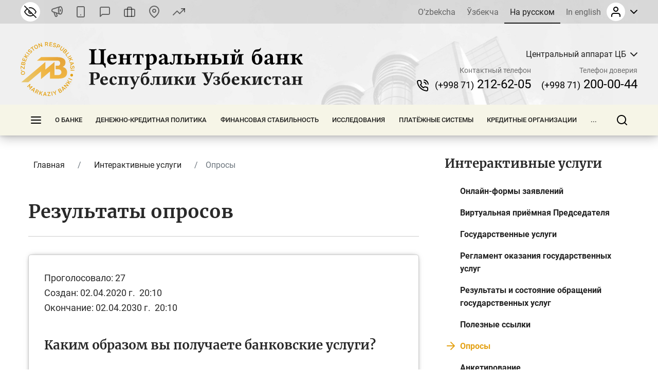

--- FILE ---
content_type: text/html; charset=UTF-8
request_url: https://cbu.uz/ru/services/votes/vote_new.php?VOTE_ID=24
body_size: 41538
content:
<!DOCTYPE html>
<html lang="ru" data-site-dir="/ru/">
<head><meta http-equiv="X-UA-Compatible" content="IE=edge"><meta name="viewport" content="width=device-width, initial-scale=1"><title>Результаты опросов - Центральный банк Республики Узбекистан</title><link rel="icon" href="/favicon.ico?v2" type="image/x-icon"><link rel="shortcut icon" href="/favicon.ico?v2" type="image/x-icon"><link href="/bitrix/templates/main/css/jquery.reject-1.1.0.min.css" type="text/css" rel="stylesheet" data-skip-moving="true">
<meta http-equiv="Content-Type" content="text/html; charset=UTF-8" />
<meta name="robots" content="index, follow" />
<script data-skip-moving="true">(function(w, d, n) {var cl = "bx-core";var ht = d.documentElement;var htc = ht ? ht.className : undefined;if (htc === undefined || htc.indexOf(cl) !== -1){return;}var ua = n.userAgent;if (/(iPad;)|(iPhone;)/i.test(ua)){cl += " bx-ios";}else if (/Windows/i.test(ua)){cl += ' bx-win';}else if (/Macintosh/i.test(ua)){cl += " bx-mac";}else if (/Linux/i.test(ua) && !/Android/i.test(ua)){cl += " bx-linux";}else if (/Android/i.test(ua)){cl += " bx-android";}cl += (/(ipad|iphone|android|mobile|touch)/i.test(ua) ? " bx-touch" : " bx-no-touch");cl += w.devicePixelRatio && w.devicePixelRatio >= 2? " bx-retina": " bx-no-retina";if (/AppleWebKit/.test(ua)){cl += " bx-chrome";}else if (/Opera/.test(ua)){cl += " bx-opera";}else if (/Firefox/.test(ua)){cl += " bx-firefox";}ht.className = htc ? htc + " " + cl : cl;})(window, document, navigator);</script>


<link href="/bitrix/js/ui/design-tokens/dist/ui.design-tokens.min.css?172977453223463" type="text/css"  rel="stylesheet" />
<link href="/bitrix/js/ui/fonts/opensans/ui.font.opensans.min.css?16778425832320" type="text/css"  rel="stylesheet" />
<link href="/bitrix/js/main/popup/dist/main.popup.bundle.min.css?174619173226589" type="text/css"  rel="stylesheet" />
<link href="/bitrix/js/altasib.errorsend/css/window.css?1694603798910" type="text/css"  rel="stylesheet" />
<link href="/bitrix/cache/css/s1/main/page_13d8d5073afeb626c8de38420bea3b09/page_13d8d5073afeb626c8de38420bea3b09_v1.css?17686822972181" type="text/css"  rel="stylesheet" />
<link href="/bitrix/cache/css/s1/main/template_2a6166a86f935b504435549cf520cd8a/template_2a6166a86f935b504435549cf520cd8a_v1.css?1768569998791897" type="text/css"  data-template-style="true" rel="stylesheet" />







<meta property="fb:app_id" content="1917364465060952"><meta property="og:title" content=""><meta property="og:type" content="article"><meta property="og:url" content="https://cbu.uz/ru/services/votes/vote_new.php"><meta property="og:image" content="https://cbu.uz/upload/media/images/social.jpg"><meta property="og:site_name" content="Центральный банк Республики Узбекистан"><meta property="og:description" content=""><link rel="image_src" href="https://cbu.uz/upload/media/images/social.jpg">
</head>
<body class="lang-ru is-inner">
<div id="panel"></div>
<div class="page">
    <noindex>
    <div class="special-settings" style="z-index: 2000">
        <div class="special-settings-wrapper clearfix">
            <div class="a-fontsize">
                Размер шрифта:
                <a class="a-fontsize-small" data-set="fs-small" href="#" title="Уменьшенный размер шрифта">A</a>
                <a class="a-fontsize-normal a-current" href="#" data-set="fs-normal" title="Нормальный размер шрифта">A</a>
                <a class="a-fontsize-big" data-set="fs-big" href="#" title="Увеличенный размер шрифта">A</a>
            </div>
            <div class="a-scale">
                Масштаб:
                <a class="a-scale-small" data-set="scale-small" href="#" title="Уменьшенный масштаб 80%">A</a>
                <a class="a-scale-normal a-current" href="#" data-set="scale-normal" title="Нормальный масштаб 100%">A</a>
                <a class="a-scale-big" data-set="scale-big" href="#" title="Увеличенный масштаб 120%">A</a>
                <a class="a-scale-large" data-set="scale-large" href="#" title="Увеличенный масштаб 140%">A</a>
            </div>
            <div class="a-colors">
                Цвет:
                <a class="a-color1 a-current" data-set="color1" href="#" title="Черным по белому">A</a>
                <a class="a-color2" data-set="color2" href="#" title="Желтым по черному">A</a>
                <a class="a-color3" data-set="color3" href="#" title="_">A</a>
                <a class="a-color4" data-set="color4" href="#" title="_">A</a>
            </div>
            <div class="a-images">
                Изображения:
                <a class="a-images-on a-current" data-set="imageson" href="#" title="Вкл.">Вкл.</a>
                <a class="a-images-off" data-set="imagesoff" href="#" title="Выкл.">Выкл.</a>
            </div>
            <div class="norm-version">
                <a href="#" id="normalversion" data-set="normalversion" title="Обычная версия сайта">Обычная версия сайта</a>
            </div>
        </div>
        <div class="clr"></div>
    </div>
</noindex>    
    <div class="page__top">
        <header class="header">
    <div class="header__inner">

        <div class="header__link">
            <div class="container">
                <div class="header__row">
                    <div class="header__link_col">
                        <a class="visually_impaired" href="#" id="specialversion" title="Версия для слабовидящих" rel="nofollow">
                            <i></i>
                            <span>Версия для слабовидящих</span>
                        </a>
                        <a class="header__link_icon btn-gspeech" href="#" title="Звуковое сопровождение" data-toggle="modal" data-target="#myModalSpeech" rel="nofollow">
                            <i>
                                <svg class="ico_svg" viewBox="0 0 24 24" xmlns="http://www.w3.org/2000/svg">
                                    <use xlink:href="/bitrix/templates/main/img/sprite_icons.svg#icon__sound" xmlns:xlink="http://www.w3.org/1999/xlink"></use>
                                </svg>
                            </i>
                        </a>
                        <a class="header__link_icon btn-open-adaptive" id="btn-open-adaptive" href="#" title="Мобильная версия" rel="nofollow">
                            <i>
                                <svg class="ico_svg" viewBox="0 0 24 24" xmlns="http://www.w3.org/2000/svg">
                                    <use xlink:href="/bitrix/templates/main/img/sprite_icons.svg#icon__smartphone" xmlns:xlink="http://www.w3.org/1999/xlink"></use>
                                </svg>
                            </i>
                        </a>
                        <a class="header__link_text" href="http://uforum.uz/forumdisplay.php?f=641" title="Форум">
                            <i>
                                <svg class="ico_svg" viewBox="0 0 24 24" xmlns="http://www.w3.org/2000/svg">
                                    <use xlink:href="/bitrix/templates/main/img/sprite_icons.svg#icon__message_square" xmlns:xlink="http://www.w3.org/1999/xlink"></use>
                                </svg>
                            </i>
                            <span>Форум</span>
                        </a>
                        <a class="header__link_text" href="/ru/services/online-reception/" title="Виртуальная приёмная">
                            <i>
                                <svg class="ico_svg" viewBox="0 0 24 24" xmlns="http://www.w3.org/2000/svg">
                                    <use xlink:href="/bitrix/templates/main/img/sprite_icons.svg#icon__briefcase" xmlns:xlink="http://www.w3.org/1999/xlink"></use>
                                </svg>
                            </i>
                            <span>Виртуальная приёмная</span>
                        </a>
                        <a class="header__link_text" href="/ru/contacts/" title="Контакты">
                            <i>
                                <svg class="ico_svg" viewBox="0 0 24 24" xmlns="http://www.w3.org/2000/svg">
                                    <use xlink:href="/bitrix/templates/main/img/sprite_icons.svg#icon__map_pin" xmlns:xlink="http://www.w3.org/1999/xlink"></use>
                                </svg>
                            </i>
                            <span>Контакты</span>
                        </a>
                        <a class="header__link_text header__link_homepage" href="/ru/arkhiv-kursov-valyut/" title="Курс валют">
                            <i>
                                <svg class="ico_svg" viewBox="0 0 24 24" xmlns="http://www.w3.org/2000/svg">
                                    <use xlink:href="/bitrix/templates/main/img/sprite_icons.svg#icon__signal_cellular" xmlns:xlink="http://www.w3.org/1999/xlink"></use>
                                </svg>
                            </i>
                            <span>Курс валют</span>
                        </a>
                    </div>
                    <div class="header__link_col">
                        <div class="header__lng js-lang-menu">
    <a href="/uz/services/votes/" data-lang="uz">O’zbekcha</a>
    <a href="/oz/services/votes/" data-lang="oz">Ўзбекча</a>
    <a class="active" href="/ru/services/votes/" data-lang="ru">На русском</a>
    <a href="/en/services/votes/" data-lang="en">In english</a>
</div>                        
<div id="auth-form" class="bx-system-auth-form ym-hide-content">


    
    <div class="header_auth">
        <div class="header_auth__label">
                        <div class="header_auth__label_avatar">
                <i>
                    <svg class="ico_svg" viewBox="0 0 24 24" xmlns="http://www.w3.org/2000/svg">
                        <use xlink:href="/bitrix/templates/main/img/sprite_icons.svg#icon__user" xmlns:xlink="http://www.w3.org/1999/xlink"></use>
                    </svg>
                </i>
            </div>
            <div class="header_auth__label_arrow">
                <svg class="ico_svg" viewBox="0 0 14 8" xmlns="http://www.w3.org/2000/svg">
                    <use xlink:href="/bitrix/templates/main/img/sprite_icons.svg#icon__chevron_down" xmlns:xlink="http://www.w3.org/1999/xlink"></use>
                </svg>
            </div>
        </div>
        <div class="header_auth__content">
            <div class="header_auth__form">
                <div class="header_auth__title">
                    <i>
                        <svg class="ico_svg" viewBox="0 0 24 24" xmlns="http://www.w3.org/2000/svg">
                            <use xlink:href="/bitrix/templates/main/img/sprite_icons.svg#icon__user" xmlns:xlink="http://www.w3.org/1999/xlink"></use>
                        </svg>
                    </i>
                    <span>Авторизация на сайте</span>
                </div>
                <form class="form" name="system_auth_form6zOYVN" method="post" target="_top" action="/ru/services/votes/vote_new.php?login=yes&amp;VOTE_ID=24">
                                            <input type="hidden" name="backurl" value="/ru/services/votes/vote_new.php?VOTE_ID=24">
                                                            <input type="hidden" name="AUTH_FORM" value="Y">
                    <input type="hidden" name="TYPE" value="AUTH">

                    <div class="form-group">
                        <input type="text" class="form-control ym-disable-keys" placeholder="Логин" name="USER_LOGIN" maxlength="50" value="" size="17">
                    </div>
                    <div class="form-group">
                        <input type="password" name="USER_PASSWORD" maxlength="50" size="17" class="form-control ym-disable-keys" placeholder="Пароль">
                        <i class="pass_view">
                            <svg class="ico_svg" viewBox="0 0 24 24" xmlns="http://www.w3.org/2000/svg">
                                <use xlink:href="/bitrix/templates/main/img/sprite_icons.svg#icon__help_circle" xmlns:xlink="http://www.w3.org/1999/xlink"></use>
                            </svg>
                                                        <a href="/ru/auth/?forgot_password=yes&amp;backurl=%2Fru%2Fservices%2Fvotes%2Fvote_new.php%3FVOTE_ID%3D24" class="pass_forgot">Забыли свой пароль?</a>
                                                    </i>
                    </div>
                                                                <div class="form-group">
                            <label for="USER_REMEMBER_frm_iIjGFB" class="form_checkbox" title="Запомнить меня на этом компьютере">
                                <input type="checkbox" id="USER_REMEMBER_frm_iIjGFB" name="USER_REMEMBER" value="Y">
                                <span>Запомнить меня</span>
                            </label>
                        </div>
                                                            <div class="form-group">
                                                <input type="submit" class="btn btn-primary btn-sm text-uppercase" name="Login" value="Войти">
                    </div>
                                        <div class="text-center">
                        <noindex><a href="/ru/auth/?register=yes&amp;backurl=%2Fru%2Fservices%2Fvotes%2Fvote_new.php%3FVOTE_ID%3D24" class="header_auth__reg">
                            <span>Регистрация</span>
                            <i class="base">
                                <svg class="ico_svg" viewBox="0 0 24 24" xmlns="http://www.w3.org/2000/svg">
                                    <use xlink:href="/bitrix/templates/main/img/sprite_icons.svg#icon__help_circle" xmlns:xlink="http://www.w3.org/1999/xlink"></use>
                                </svg>
                            </i>
                            <i class="hover">
                                <svg class="ico_svg" viewBox="0 0 24 24" xmlns="http://www.w3.org/2000/svg">
                                    <use xlink:href="/bitrix/templates/main/img/sprite_icons.svg#icon__arrow_right" xmlns:xlink="http://www.w3.org/1999/xlink"></use>
                                </svg>
                            </i>
                        </a></noindex>
                    </div>
                                    </form>
            </div>
        </div>
    </div>

</div>                    </div>
                </div>
            </div>
        </div>

        <div class="header__base">
            <div class="container">
                <div class="header__row">

                    <a class="header__toggle header__base_toggle nav_toggle"><span></span></a>
                    <a class="header__logo" href="/ru/">
                        <img src="/bitrix/templates/main/img/logo-ru.svg" class="img_fluid" alt="">
                    </a>
                    <div class="header_search">
                        <div class="header_search__button">
                            <i>
                                <svg class="ico_svg" viewBox="0 0 20 20" xmlns="http://www.w3.org/2000/svg">
                                    <use xlink:href="/bitrix/templates/main/img/sprite_icons.svg#icon__search" xmlns:xlink="http://www.w3.org/1999/xlink"></use>
                                </svg>
                            </i>
                        </div>
                        
<div class="header_search__input">
        <form action="/ru/search/index.php">
        <input class="form-control" type="text" name="q" maxlength="50"  placeholder="Поиск по сайту..." autocomplete="off">
    </form>
</div>

                    </div>

                                                            
            <div class="header__content">
            <div class="header__content_item">
                <div class="branch">
                    <div class="branch__heading">
                        <span class="branch__heading_name js-branch-name">Центральный аппарат ЦБ</span>
                        <i>
                            <svg class="ico_svg" viewBox="0 0 14 8" xmlns="http://www.w3.org/2000/svg">
                                <use xlink:href="/bitrix/templates/main/img/sprite_icons.svg#icon__chevron_down" xmlns:xlink="http://www.w3.org/1999/xlink"></use>
                            </svg>
                        </i>
                    </div>
                    <div class="branch__content js-branchs-list">
                                                <a href="#" class="active" data-id="1" data-url="/ru/about/central-office/" data-phone="(+998 71) 212-62-05" data-helpline-phone="(+998 71) 200-00-44"><span>Центральный аппарат ЦБ</span></a>
                                                <a href="#" data-id="70468" data-url="/ru/about/central-office/regional/gu-cbu-karakalpakstan/" data-phone="(61) 224-22-26" data-helpline-phone="(61) 224-22-26"><span>ГУ ЦБ по Республике Каракалпакстан</span></a>
                                                <a href="#" data-id="70469" data-url="/ru/about/central-office/regional/gu-cbu-andijan/" data-phone="(+998 74) 228-46-00" data-helpline-phone="(+998 74) 228-46-00"><span>ГУ ЦБ по Андижанской области</span></a>
                                                <a href="#" data-id="73979" data-url="/ru/about/central-office/regional/glavnoe-upravlenie-tsentralnogo-banka-po-bukharskoy-oblasti/" data-phone="65 223-26-07" data-helpline-phone="65 223-26-07"><span>ГУ ЦБ по Бухарской области</span></a>
                                                <a href="#" data-id="73980" data-url="/ru/about/central-office/regional/glavnoe-upravlenie-tsentralnogo-banka-po-dzhizakskoy-oblasti/" data-phone="(+998 72) 226-44-17" data-helpline-phone="(72) 226-49-15"><span>ГУ ЦБ по Джизакской области</span></a>
                                                <a href="#" data-id="73981" data-url="/ru/about/central-office/regional/glavnoe-upravlenie-tsentralnogo-banka-po-kashkadarinskoy-oblasti/" data-phone="(75) 221-16-55" data-helpline-phone="(75) 221-16-55"><span>ГУ ЦБ по Кашкадарьинской области</span></a>
                                                <a href="#" data-id="73982" data-url="/ru/about/central-office/regional/glavnoe-upravlenie-tsentralnogo-banka-po-navoiyskoy-oblasti/" data-phone="(+998 79) 221-70-36" data-helpline-phone="(+998 79) 221-70-36"><span>ГУ ЦБ по Навоийской области</span></a>
                                                <a href="#" data-id="73983" data-url="/ru/about/central-office/regional/glavnoe-upravlenie-tsentralnogo-banka-po-namanganskoy-oblasti/" data-phone="(69) 227-05-12" data-helpline-phone="(69) 227-05-12"><span>ГУ ЦБ по Наманганской области</span></a>
                                                <a href="#" data-id="73984" data-url="/ru/about/central-office/regional/glavnoe-upravlenie-tsentralnogo-banka-po-samarkandskoy-oblasti/" data-phone="(66) 233-37-02" data-helpline-phone="(66) 233-37-02"><span>ГУ ЦБ по Самаркандской области</span></a>
                                                <a href="#" data-id="73985" data-url="/ru/about/central-office/regional/glavnoe-upravlenie-tsentralnogo-banka-po-syrdarinskoy-oblasti/" data-phone="(+998 67) 235-10-11" data-helpline-phone="+998 95 510-34-53"><span>ГУ ЦБ по Сырдарьинской области</span></a>
                                                <a href="#" data-id="73986" data-url="/ru/about/central-office/regional/glavnoe-upravlenie-tsentralnogo-banka-po-surkhandarinskoy-oblasti/" data-phone="(76) 224-23-37" data-helpline-phone="(76) 224-23-37"><span>ГУ ЦБ по Сурхандарьинской области</span></a>
                                                <a href="#" data-id="73987" data-url="/ru/about/central-office/regional/glavnoe-upravlenie-tsentralnogo-banka-po-tashkentskoy-oblasti/" data-phone="(+998 71) 244-55-52" data-helpline-phone="(71) 244-73-25"><span>ГУ ЦБ по Ташкентской области</span></a>
                                                <a href="#" data-id="73988" data-url="/ru/about/central-office/regional/glavnoe-upravlenie-tsentralnogo-banka-po-ferganskoy-oblasti/" data-phone="(73) 244-35-63" data-helpline-phone="(73) 244-35-63"><span>ГУ ЦБ по Ферганской области</span></a>
                                                <a href="#" data-id="73989" data-url="/ru/about/central-office/regional/glavnoe-upravleniya-tsentralnogo-banka-po-khorezmskoy-oblasti/" data-phone="(+998 62) 224-58-08" data-helpline-phone="(62) 224-58-31"><span>ГУ ЦБ по Хорезмской области</span></a>
                                                <a href="#" data-id="73990" data-url="/ru/about/central-office/regional/glavnoe-upravlenie-tsentralnogo-banka-po-gorodu-tashkentu/" data-phone="(71) 212-61-87" data-helpline-phone="(71) 212-61-87"><span>ГУ ЦБ по г. Ташкенту</span></a>
                                                                    </div>
                </div>
            </div>
            <div class="header__content_item">
                <div class="header__contact">
                    <div class="header__contact_item">
                        <span>Контактный телефон</span>
                        <a href="tel:+998712126205" class="js-branch-phone"><small>(+998 71)</small>  212-62-05</a>
                    </div>
                    <div class="header__contact_item">
                        <span>Телефон доверия</span>
                        <a href="/ru/services/citizens/helpline/" class="js-branch-helpline-phone"><small>(+998 71)</small>  200-00-44</a>
                    </div>
                </div>
            </div>
        </div>

                                            </div>
            </div>
        </div>

        <div class="header__nav" data-spy="affix" data-offset-top="200" data-offset-bottom="200">
            <div class="container megamenu-container-etalon"></div>
            <div class="container">
                <div class="header__nav_wrap megamenu">
                    <a href="#" class="header__toggle nav_toggle"><span></span></a>

                    <ul class="header__nav_menu"><li class="nav_dropdown "><a href="/ru/about/" class="dropnav_toggle">О банке</a><div class="subnav"><div class="subnav__group subnav__group_01 active"><div class="subnav__container"><div class="subnav__col"><div class="subnav__item"><div class="subnav__title"><a href="/ru/about/functions/">Правовой статус, цели, функции, ценности и миссия</a></div></div><div class="subnav__item"><div class="subnav__title"><a href="/ru/about/history/">История банковской системы</a></div></div><div class="subnav__item"><div class="subnav__title"><a href="/ru/about/management/">Правление</a></div></div></div><div class="subnav__col"><div class="subnav__item"><div class="subnav__title"><a href="/ru/about/executive-directors/">Генеральные директора</a></div></div><div class="subnav__item"><div class="subnav__title"><a href="/ru/about/advisors/">Советники</a></div></div><div class="subnav__item"><div class="subnav__title"><a href="/ru/about/central-office/">Структура банка</a></div><ul class="subnav__menu"><li><a href="/ru/about/central-office/divisions/">Структурные подразделения</a></li><li><a href="/ru/about/central-office/regional/">Территориальные подразделения</a></li><li><a href="/ru/about/central-office/subordinate/">Подведомственные организации</a></li></ul></div></div><div class="subnav__col"><div class="subnav__item"><div class="subnav__title"><a href="/ru/about/international-cooperation/">Международное сотрудничество</a></div></div><div class="subnav__item"><div class="subnav__title"><a href="/ru/about/cooperation-organizations/">Сотрудничество с государственными и общественными организациями</a></div></div><div class="subnav__item"><div class="subnav__title"><a href="/ru/about/vacancies/">Карьера</a></div><ul class="subnav__menu"><li><a href="/ru/about/vacancies/personnel-policy/">Политика управления персоналом</a></li><li><a href="/ru/about/vacancies/list/">Открытые вакансии</a></li><li><a href="/ru/about/vacancies/youth-union/">Совет лидеров молодежи Центрального банка Республики Узбекистан</a></li><li><a href="/ru/about/vacancies/scholarship/">Стипендия Центрального банка</a></li></ul></div></div><div class="subnav__col"><div class="subnav__item"><div class="subnav__title"><a href="/ru/about/gender/">Вопросы гендерного равенства</a></div><ul class="subnav__menu"><li><a href="/ru/about/gender/events/">Мероприятия</a></li><li><a href="/ru/about/gender/comission-members/">Консультативный совет</a></li><li><a href="/ru/about/gender/documents/">Документы</a></li></ul></div><div class="subnav__item"><div class="subnav__title"><a href="/ru/about/public-council/">Общественный совет</a></div><ul class="subnav__menu"><li><a href="/ru/about/public-council/events/">Мероприятия</a></li><li><a href="/ru/about/public-council/council-members/">Члены совета</a></li><li><a href="/ru/about/public-council/documents/">Документы</a></li></ul></div><div class="subnav__item"><div class="subnav__title"><a href="/ru/about/open-activity/">Открытая деятельность</a></div><ul class="subnav__menu"><li><a href="/ru/about/open-activity/public-procurement/">Информация о государственных закупках</a></li><li><a href="/ru/about/open-activity/work-plan/">План работ</a></li></ul></div></div></div></div></div></li><li class="nav_dropdown "><a href="/ru/monetary-policy/" class="dropnav_toggle">Денежно-кредитная политика</a><div class="subnav"><div class="subnav__group subnav__group_01 active"><div class="subnav__container"><div class="subnav__col"><div class="subnav__item"><div class="subnav__title"><a href="/ru/monetary-policy/concept/">Цель и принципы денежно-кредитной политики</a></div></div><div class="subnav__item"><div class="subnav__title"><a href="/ru/monetary-policy/refinancing-rate/">Основная ставка</a></div><ul class="subnav__menu"><li><a href="/ru/monetary-policy/refinancing-rate/schedule-of-meetings/">График заседаний Правления по рассмотрению основной ставки</a></li></ul></div><div class="subnav__item"><div class="subnav__title"><a href="/ru/monetary-policy/money-market-operations/">Операции на денежном рынке</a></div><ul class="subnav__menu"><li><a href="/ru/monetary-policy/money-market-operations/interbank-money-market/">Межбанковский денежный рынок</a></li><li><a href="/ru/monetary-policy/money-market-operations/interbank-repo-market/">Межбанковский рынок РЕПО</a></li><li><a href="/ru/monetary-policy/money-market-operations/aggregate-liquidity/">Общая ликвидность банковской системы</a></li><li><a href="/ru/monetary-policy/money-market-operations/uzonia/">UZONIA</a></li></ul></div></div><div class="subnav__col"><div class="subnav__item"><div class="subnav__title"><a href="/ru/monetary-policy/publications/">Публикации денежно-кредитной политики</a></div><ul class="subnav__menu"><li><a href="/ru/monetary-policy/publications/press-releases/">Пресс-релиз</a></li><li><a href="/ru/monetary-policy/publications/reviews/">Доклад ДКП</a></li><li><a href="/ru/monetary-policy/publications/trend/">Основные направления ДКП</a></li><li><a href="/ru/monetary-policy/publications/money-market/">Обзор денежного рынка и ликвидности</a></li></ul></div><div class="subnav__item"><div class="subnav__title"><a href="/ru/monetary-policy/operations/">Основные операции денежно-кредитной политики</a></div><ul class="subnav__menu"><li><a href="/ru/monetary-policy/operations/about/">Что такое денежно-кредитные операции?</a></li><li><a href="/ru/monetary-policy/operations/absorb-liquidity/">Операции по абсорбированию ликвидности</a></li><li><a href="/ru/monetary-policy/operations/provide-liquidity/">Операции по предоставлению ликвидности</a></li><li><a href="/ru/monetary-policy/operations/fiscal-agent/">Операции фискального агента</a></li><li><a href="/ru/monetary-policy/operations/advertisement/">Объявления о проведении операций</a></li></ul></div><div class="subnav__item"><div class="subnav__title"><a href="/ru/monetary-policy/local-currency-yield-curve/">Кривая доходности</a></div></div></div><div class="subnav__col"><div class="subnav__item"><div class="subnav__title"><a href="/ru/monetary-policy/standards-required-reserves/">Обязательные резервы</a></div><ul class="subnav__menu"><li><a href="/ru/monetary-policy/standards-required-reserves/schedule/">Календарь хранения и расчетного периода обязательных резервов</a></li></ul></div><div class="subnav__item"><div class="subnav__title"><a href="/ru/monetary-policy/inflationary-expectations/">Инфляционные ожидания населения и предприятий</a></div><ul class="subnav__menu"><li><a href="/ru/monetary-policy/inflationary-expectations/survey-results/">Результаты опроса об инфляционных ожиданиях и ощущаемой инфляции</a></li></ul></div><div class="subnav__item"><div class="subnav__title"><a href="/ru/monetary-policy/annual-inflation/">Динамика инфляции</a></div><ul class="subnav__menu"><li><a href="/ru/monetary-policy/annual-inflation/components/">Компоненты инфляции</a></li><li><a href="/ru/monetary-policy/annual-inflation/types/">Продовольственная, непродовольственная и сервисная инфляция</a></li><li><a href="/ru/monetary-policy/annual-inflation/indicators/">Инфляция годовая, с начала года и месячная</a></li></ul></div></div><div class="subnav__col"><div class="subnav__item"><div class="subnav__title"><a href="/ru/monetary-policy/inflation-calculator/">Калькулятор инфляции</a></div></div><div class="subnav__item"><div class="subnav__title"><a href="/ru/monetary-policy/market/">Кодекс этики внутреннего валютного рынка</a></div></div></div></div></div></div></li><li class="nav_dropdown "><a href="/ru/financial-stability/" class="dropnav_toggle">Финансовая стабильность</a><div class="subnav"><div class="subnav__group subnav__group_01 active"><div class="subnav__container"><div class="subnav__col"><div class="subnav__item"><div class="subnav__title"><a href="/ru/financial-stability/about/">О финансовой стабильности</a></div></div><div class="subnav__item"><div class="subnav__title"><a href="/ru/financial-stability/report/">Обзор финансовой стабильности</a></div></div></div><div class="subnav__col"><div class="subnav__item"><div class="subnav__title"><a href="/ru/financial-stability/macroprudential-policy-strategy/">Основы макропруденциальной политики</a></div></div><div class="subnav__item"><div class="subnav__title"><a href="/ru/financial-stability/macroprudential-policy-tools/">Инструменты макропруденциальной политики</a></div><ul class="subnav__menu"><li><a href="/ru/financial-stability/macroprudential-policy-tools/capital-conservation-buffer/">Консервационный буфер капитала</a></li><li><a href="/ru/financial-stability/macroprudential-policy-tools/countercyclical-capital-buffer/">Контрциклический буфер капитала</a></li><li><a href="/ru/financial-stability/macroprudential-policy-tools/buffer-for-systemically-important-banks/">Капитальный буфер для системно значимых банков</a></li></ul></div></div><div class="subnav__col"><div class="subnav__item"><div class="subnav__title"><a href="/ru/financial-stability/research-analysis/">Исследования и анализы</a></div></div><div class="subnav__item"><div class="subnav__title"><a href="/ru/financial-stability/banks-list/">Системно значимые банки</a></div><ul class="subnav__menu"><li><a href="/ru/financial-stability/banks-list/procedure/">Порядок определения системно значимых банков</a></li><li><a href="/ru/financial-stability/banks-list/list/">Перечень системно значимых банков</a></li></ul></div></div><div class="subnav__col"><div class="subnav__item"><div class="subnav__title"><a href="/ru/financial-stability/press-releases/">Пресс-релизы</a></div></div></div></div></div></div></li><li class="nav_dropdown "><a href="/ru/research/" class="dropnav_toggle">Исследования</a><div class="subnav"><div class="subnav__group subnav__group_01 active"><div class="subnav__container"><div class="subnav__col"><div class="subnav__item"><div class="subnav__title"><a href="/ru/research/council/">Научно-исследовательский совет</a></div></div><div class="subnav__item"><div class="subnav__title"><a href="/ru/research/agenda/">Программа исследований</a></div></div></div><div class="subnav__col"><div class="subnav__item"><div class="subnav__title"><a href="/ru/research/analytical-notes/">Аналитические материалы</a></div></div></div><div class="subnav__col"><div class="subnav__item"><div class="subnav__title"><a href="/ru/research/economic/">Экономические исследования</a></div></div></div><div class="subnav__col"><div class="subnav__item"><div class="subnav__title"><a href="/ru/research/hub/">Исследовательская площадка</a></div><ul class="subnav__menu"><li><a href="/ru/research/hub/news/">CBU Challenge</a></li><li><a href="/ru/research/hub/grants/">Гранты Центрального банка</a></li><li><a href="/ru/research/hub/fellowship/">Исследовательская стипендия</a></li><li><a href="/ru/research/hub/joint/">Совместные исследования</a></li><li><a href="/ru/research/hub/competition/">Конкурс Центрального банка</a></li></ul></div></div></div></div></div></li><li class="nav_dropdown "><a href="/ru/payment-systems/" class="dropnav_toggle">Платёжные системы</a><div class="subnav"><div class="subnav__group subnav__group_01 active"><div class="subnav__container"><div class="subnav__col"><div class="subnav__item"><div class="subnav__title"><a href="/ru/payment-systems/registers/">Реестры операторов платежных систем и платежных организаций</a></div><ul class="subnav__menu"><li><a href="/ru/payment-systems/registers/operators-of-payment-systems/">Операторы платежных систем</a></li><li><a href="/ru/payment-systems/registers/payment-organizations/">Платёжные организации</a></li></ul></div><div class="subnav__item"><div class="subnav__title"><a href="/ru/payment-systems/history/">История развития платежной системы и информатизации</a></div></div></div><div class="subnav__col"><div class="subnav__item"><div class="subnav__title"><a href="/ru/payment-systems/interbank/">Межбанковская платежная система (МПС) ЦБ</a></div></div><div class="subnav__item"><div class="subnav__title"><a href="/ru/payment-systems/payment-documents/">Платежные документы</a></div></div></div><div class="subnav__col"><div class="subnav__item"><div class="subnav__title"><a href="/ru/payment-systems/interbank-calculations/">Межбанковские розничные платежные системы на основе банковских карт</a></div></div><div class="subnav__item"><div class="subnav__title"><a href="/ru/payment-systems/remote-banking-services/">Дистанционное банковское обслуживание</a></div></div></div><div class="subnav__col"><div class="subnav__item"><div class="subnav__title"><a href="/ru/payment-systems/clearing-operations/">Клиринговая система расчётов</a></div></div><div class="subnav__item"><div class="subnav__title"><a href="/ru/payment-systems/tariffs-for-payment-services/">Тарифы на платёжные услуги</a></div></div></div></div></div></div></li><li class="nav_dropdown "><a href="/ru/credit-organizations/" class="dropnav_toggle">Кредитные организации</a><div class="subnav"><div class="subnav__group subnav__group_01 active"><div class="subnav__container"><div class="subnav__col"><div class="subnav__item"><div class="subnav__title"><a href="/ru/credit-organizations/banks/">Коммерческие банки</a></div><ul class="subnav__menu"><li><a href="/ru/credit-organizations/banks/head-offices/">Головные офисы коммерческих банков</a></li><li><a href="/ru/credit-organizations/banks/branches/">Филиалы коммерческих банков</a></li><li><a href="/ru/credit-organizations/banks/atm/">Банкоматы</a></li><li><a href="/ru/credit-organizations/banks/exchange-offices/">Обменные пункты</a></li><li><a href="/ru/credit-organizations/banks/rating-scores/">Рейтинговые оценки</a></li></ul></div><div class="subnav__item"><div class="subnav__title"><a href="/ru/credit-organizations/microcredit/">Микрофинансовые организации</a></div></div></div><div class="subnav__col"><div class="subnav__item"><div class="subnav__title"><a href="/ru/credit-organizations/pawn-shops/">Ломбарды</a></div></div><div class="subnav__item"><div class="subnav__title"><a href="/ru/credit-organizations/offices-foreign-banks/">Представительства иностранных банков</a></div></div></div><div class="subnav__col"><div class="subnav__item"><div class="subnav__title"><a href="/ru/credit-organizations/licensing/">Порядок лицензирования</a></div></div></div><div class="subnav__col"><div class="subnav__item"><div class="subnav__title"><a href="/ru/credit-organizations/auditors/">Реестр аудиторов, имеющих сертификат на право проведения аудиторских проверок</a></div></div></div></div></div></div></li><li class="nav_dropdown "><a href="/ru/statistics/" class="dropnav_toggle">Статистика</a><div class="subnav"><div class="subnav__group subnav__group_01 active"><div class="subnav__container"><div class="subnav__col"><div class="subnav__item"><div class="subnav__title"><a href="/ru/statistics/dks/">Денежно-кредитная и финансовая статистика</a></div></div><div class="subnav__item"><div class="subnav__title"><a href="/ru/statistics/bankstats/">Показатели деятельности банковской системы</a></div></div><div class="subnav__item"><div class="subnav__title"><a href="/ru/statistics/credit/">Показатели небанковских кредитных организаций</a></div></div></div><div class="subnav__col"><div class="subnav__item"><div class="subnav__title"><a href="/ru/statistics/paysistem/">Показатели платежной системы</a></div></div><div class="subnav__item"><div class="subnav__title"><a href="/ru/statistics/intlreserves/">Международные резервы Республики Узбекистан</a></div></div><div class="subnav__item"><div class="subnav__title"><a href="/ru/statistics/bop/">Платёжный баланс, международная инвестиционная позиция и внешней долг Республики Узбекистан</a></div></div></div><div class="subnav__col"><div class="subnav__item"><div class="subnav__title"><a href="/ru/statistics/financing/">Финансирование коммерческими банками инвестиционных проектов  </a></div></div><div class="subnav__item"><div class="subnav__title"><a href="/ru/statistics/buleten/">Статистический бюллетень Центрального банка</a></div></div><div class="subnav__item"><div class="subnav__title"><a href="/ru/statistics/e-gdds/data/">Расширенная Общая Система Распространения Данных (р-ОСРД)</a></div></div></div><div class="subnav__col"><div class="subnav__item"><div class="subnav__title"><a href="/ru/statistics/calendar-statistical-data/">Календарь публикации статистических данных на официальном веб-сайте</a></div></div><div class="subnav__item"><div class="subnav__title"><a href="/ru/statistics/calendar/">Календарь публикации данных в рамках р-ОСРД</a></div></div></div></div></div></div></li><li class="nav_dropdown "><a href="/ru/services/open_data/" class="dropnav_toggle">Открытые данные</a><div class="subnav"><div class="subnav__group subnav__group_01 active"><div class="subnav__container"><div class="subnav__col"><div class="subnav__item"><div class="subnav__title"><a href="/ru/services/open_data/portal/">Перечень данных из портала открытых данных</a></div></div></div><div class="subnav__col"><div class="subnav__item"><div class="subnav__title"><a href="/ru/services/open_data/information/">Открытые данные по УП-6247</a></div></div></div><div class="subnav__col"><div class="subnav__item"><div class="subnav__title"><a href="/ru/services/open_data/openness-rates/">Показатели открытости деятельности Центрального банка</a></div></div></div></div></div></div></li><li class="nav_dropdown "><a href="/ru/press_center/" class="dropnav_toggle">Пресс-центр</a><div class="subnav"><div class="subnav__group subnav__group_01 active"><div class="subnav__container"><div class="subnav__col"><div class="subnav__item"><div class="subnav__title"><a href="/ru/press_center/news/">Новости</a></div></div><div class="subnav__item"><div class="subnav__title"><a href="/ru/press_center/reviews/">Обзоры</a></div></div><div class="subnav__item"><div class="subnav__title"><a href="/ru/press_center/releases/">Пресс-релизы</a></div></div><div class="subnav__item"><div class="subnav__title"><a href="/ru/press_center/adverts/">Объявления и тендеры</a></div></div></div><div class="subnav__col"><div class="subnav__item"><div class="subnav__title"><a href="/ru/press_center/reports/">Выступления и доклады</a></div></div><div class="subnav__item"><div class="subnav__title"><a href="/ru/press_center/presentations/">Презентации</a></div></div><div class="subnav__item"><div class="subnav__title"><a href="/ru/press_center/calendar-publications/">Календарь публикаций и пресс-конференций</a></div></div><div class="subnav__item"><div class="subnav__title"><a href="/ru/press_center/online/">Онлайн трансляция</a></div></div></div><div class="subnav__col"><div class="subnav__item"><div class="subnav__title"><a href="/ru/press_center/media_library/">Медиатека</a></div><ul class="subnav__menu"><li><a href="/ru/press_center/media_library/photo_gallery/">Фотогалерея</a></li><li><a href="/ru/press_center/media_library/video/">Видео</a></li></ul></div><div class="subnav__item"><div class="subnav__title"><a href="/ru/press_center/press-service/">Пресс-служба</a></div></div><div class="subnav__item"><div class="subnav__title"><a href="/ru/press_center/expert-explanation/">Пояснения эксперта</a></div></div></div><div class="subnav__col"><div class="subnav__item"><div class="subnav__title"><a href="/ru/press_center/articles-and-interviews/">Статьи и интервью</a></div></div><div class="subnav__item"><div class="subnav__title"><a href="/ru/press_center/question_answer/">Часто задаваемые вопросы (+FAQ защита прав потребителей)</a></div></div><div class="subnav__item"><div class="subnav__title"><a href="/ru/press_center/media-plan/">Медиа план</a></div></div></div></div></div></div></li><li class="nav_dropdown "><a href="/ru/publications/" class="dropnav_toggle">Публикации</a><div class="subnav"><div class="subnav__group subnav__group_01 active"><div class="subnav__container"><div class="subnav__col"><div class="subnav__item"><div class="subnav__title"><a href="/ru/publications/annual-report/">Годовой отчет Центрального банка</a></div></div></div><div class="subnav__col"><div class="subnav__item"><div class="subnav__title"><a href="/ru/statistics/buleten/">Статистический бюллетень Центрального банка</a></div></div></div><div class="subnav__col"><div class="subnav__item"><div class="subnav__title"><a href="/ru/publications/survey-results/">Результаты опроса предприятий реального сектора экономики</a></div></div></div><div class="subnav__col"><div class="subnav__item"><div class="subnav__title"><a href="/ru/publications/balance-of-payments/">Платёжный баланс, международная инвестиционная позиция и внешней долг Республики Узбекистан</a></div></div></div></div></div></div></li><li class="nav_dropdown "><a href="/ru/documents/" class="dropnav_toggle">Законодательство</a><div class="subnav"><div class="subnav__group subnav__group_01 active"><div class="subnav__container"><div class="subnav__col"><div class="subnav__item"><div class="subnav__title"><a href="/ru/documents/3311/">Законы</a></div></div><div class="subnav__item"><div class="subnav__title"><a href="/ru/documents/3312/">Указы Президента</a></div></div><div class="subnav__item"><div class="subnav__title"><a href="/ru/documents/3313/">Постановления Президента</a></div></div></div><div class="subnav__col"><div class="subnav__item"><div class="subnav__title"><a href="/ru/documents/3314/">Постановления Кабинета Министров</a></div></div><div class="subnav__item"><div class="subnav__title"><a href="/ru/documents/3315/">Нормативные акты</a></div></div><div class="subnav__item"><div class="subnav__title"><a href="/ru/documents/3316/">Комментарии к нормативным актам</a></div></div></div><div class="subnav__col"><div class="subnav__item"><div class="subnav__title"><a href="/ru/documents/3317/">Кодекс профессиональной этики</a></div></div><div class="subnav__item"><div class="subnav__title"><a href="/ru/documents/3344/">Невмешательство в предпринимательскую деятельность</a></div></div><div class="subnav__item"><div class="subnav__title"><a href="/ru/documents/4659/">Оценка регуляторного воздействия</a></div></div></div><div class="subnav__col"><div class="subnav__item"><div class="subnav__title"><a href="/ru/documents/izmenyonnie-dokumenti/">Нормативно правовые акты утратившие силу</a></div></div><div class="subnav__item"><div class="subnav__title"><a href="/ru/documents/list-projects-normative/">Список проектов нормативно-правовых актов</a></div></div></div></div></div></div></li><li class="nav_dropdown "><a href="/ru/banknotes-coins/" class="dropnav_toggle">Банкноты, Монеты и Золотые слитки</a><div class="subnav"><div class="subnav__group subnav__group_01 active"><div class="subnav__container"><div class="subnav__col"><div class="subnav__item"><div class="subnav__title"><a href="/ru/banknotes-coins/banknotes/">Банкноты</a></div></div></div><div class="subnav__col"><div class="subnav__item"><div class="subnav__title"><a href="/ru/banknotes-coins/coins/">Монеты</a></div></div></div><div class="subnav__col"><div class="subnav__item"><div class="subnav__title"><a href="/ru/banknotes-coins/commemorative-coins/">Памятные монеты</a></div><ul class="subnav__menu"><li><a href="/ru/banknotes-coins/commemorative-coins/information/">Информация о памятных монетах Центрального банка</a></li><li><a href="/ru/banknotes-coins/commemorative-coins/catalog/">Список реализуемых памятных монет</a></li><li><a href="/ru/banknotes-coins/commemorative-coins/price/">Цена реализации памятных монет</a></li><li><a href="/ru/banknotes-coins/commemorative-coins/points-sale/">Пункты продажи и обратного выкупа памятных монет</a></li><li><a href="/ru/banknotes-coins/commemorative-coins/balance/">Информация об остатках памятных монет</a></li><li><a href="/ru/banknotes-coins/commemorative-coins/storage/">Рекомендация по хранению памятных монет</a></li></ul></div></div><div class="subnav__col"><div class="subnav__item"><div class="subnav__title"><a href="/ru/banknotes-coins/gold-bars/">Золотые слитки</a></div><ul class="subnav__menu"><li><a href="/ru/banknotes-coins/gold-bars/info/">Информация о мерных слитках из золота</a></li><li><a href="/ru/banknotes-coins/gold-bars/list/">Образцы мерных слитков из золота и их специальных защитных упаковок</a></li><li><a href="/ru/banknotes-coins/gold-bars/prices/">Цены реализации и обратного выкупа мерных слитков из золота</a></li><li><a href="/ru/banknotes-coins/gold-bars/sale-and-buy-back-offices/">Пункты продажи и обратного выкупа мерных слитков из золота</a></li><li><a href="/ru/banknotes-coins/gold-bars/balance/">Информация об остатках мерных слитков</a></li></ul></div></div></div></div></div></li><li class="nav_dropdown "><a href="/ru/arkhiv-kursov-valyut/" class="dropnav_toggle">Архив курсов валют</a><div class="subnav"><div class="subnav__group subnav__group_01 active"><div class="subnav__container"><div class="subnav__col"><div class="subnav__item"><div class="subnav__title"><a href="/ru/arkhiv-kursov-valyut/index.php">Архив курсов валют</a></div></div><div class="subnav__item"><div class="subnav__title"><a href="/ru/arkhiv-kursov-valyut/dinamika-kursov-valyut/">Динамика курсов валют</a></div></div></div><div class="subnav__col"><div class="subnav__item"><div class="subnav__title"><a href="/ru/arkhiv-kursov-valyut/informer-kursa-valyut/">Информер курсов валют</a></div></div><div class="subnav__item"><div class="subnav__title"><a href="/ru/arkhiv-kursov-valyut/reference/">Справка о курсах валют</a></div></div></div><div class="subnav__col"><div class="subnav__item"><div class="subnav__title"><a href="/ru/arkhiv-kursov-valyut/veb-masteram/">Веб-мастерам</a></div></div><div class="subnav__item"><div class="subnav__title"><a href="https://cbu.uz/ru/arkhiv-kursov-valyut/xml/">В формате XML</a></div></div></div><div class="subnav__col"><div class="subnav__item"><div class="subnav__title"><a href="https://cbu.uz/ru/services/open_data/rates/csv/">В формате CSV</a></div></div><div class="subnav__item"><div class="subnav__title"><a href="https://cbu.uz/ru/arkhiv-kursov-valyut/json/">В формате JSON</a></div></div></div></div></div></div></li><li class="nav_dropdown "><a href="/ru/services/" class="dropnav_toggle">Интерактивные услуги</a><div class="subnav"><div class="subnav__group subnav__group_01 active"><div class="subnav__container"><div class="subnav__col"><div class="subnav__item"><div class="subnav__title"><a href="/ru/services/online-application/">Онлайн-формы заявлений</a></div></div><div class="subnav__item"><div class="subnav__title"><a href="https://pm.gov.uz/ru#/authorities/13/9223/_apply">Виртуальная приёмная Председателя</a></div></div><div class="subnav__item"><div class="subnav__title"><a href="/ru/services/government/">Государственные услуги</a></div></div><div class="subnav__item"><div class="subnav__title"><a href="/ru/services/regulations/">Регламент оказания государственных услуг</a></div></div></div><div class="subnav__col"><div class="subnav__item"><div class="subnav__title"><a href="/ru/services/results-of-applications/">Результаты и состояние обращений государственных услуг</a></div></div><div class="subnav__item"><div class="subnav__title"><a href="/ru/services/useful-links/">Полезные ссылки</a></div></div><div class="subnav__item"><div class="subnav__title"><a href="/ru/services/votes/">Опросы</a></div></div><div class="subnav__item"><div class="subnav__title"><a href="/ru/services/survey/">Анкетирование</a></div></div></div><div class="subnav__col"><div class="subnav__item"><div class="subnav__title"><a href="/ru/services/request-information/">Запрос на получение информации</a></div></div><div class="subnav__item"><div class="subnav__title"><a href="/ru/arkhiv-kursov-valyut/informer-kursa-valyut/">Информер курсов валют</a></div></div><div class="subnav__item"><div class="subnav__title"><a href="/ru/arkhiv-kursov-valyut/reference/">Справка о курсах валют</a></div></div></div><div class="subnav__col"><div class="subnav__item"><div class="subnav__title"><a href="/ru/services/open_data/">Открытые данные</a></div><ul class="subnav__menu"><li><a href="/ru/services/open_data/portal/">Перечень данных из портала открытых данных</a></li><li><a href="/ru/services/open_data/information/">Открытые данные по УП-6247</a></li><li><a href="/ru/services/open_data/openness-rates/">Показатели открытости деятельности Центрального банка</a></li></ul></div><div class="subnav__item"><div class="subnav__title"><a href="/ru/services/citizens/">Обращения физических и юридических лиц</a></div><ul class="subnav__menu"><li><a href="/ru/services/citizens/procedure/">Порядок рассмотрения обращений</a></li><li><a href="/ru/services/citizens/law/">Закон об обращениях физических и юридических лиц</a></li><li><a href="/ru/services/citizens/send/">Отправить обращение</a></li><li><a href="https://murojaat.gov.uz">Единая платформа по работе обращениями</a></li><li><a href="/ru/services/citizens/status/">Проверка статуса</a></li><li><a href="/ru/services/citizens/schedule-reception/">График приёма граждан</a></li><li><a href="/ru/services/citizens/statistics/">Статистика обращений</a></li><li><a href="/ru/services/citizens/request-for-information/">Запрос о получении информации</a></li><li><a href="/ru/services/citizens/helpline-commercial-banks/">Телефоны доверия коммерческих банков</a></li><li><a href="/ru/services/citizens/helpline/">Телефон доверия</a></li></ul></div><div class="subnav__item"><div class="subnav__title"><a href="/ru/services/task-execution-states/">Исполнительская дисциплина</a></div></div></div></div></div></div></li><li class="nav_dropdown "><a href="/ru/egovernment/" class="dropnav_toggle">Электронное правительство</a><div class="subnav"><div class="subnav__group subnav__group_01 active"><div class="subnav__container"><div class="subnav__col"><div class="subnav__item"><div class="subnav__title"><a href="/ru/egovernment/role/">Роль и характер участия ЦБ в системе «Электронное правительство»</a></div></div></div><div class="subnav__col"><div class="subnav__item"><div class="subnav__title"><a href="/ru/egovernment/events/">Мероприятия, проводимые в рамках участия в системе «Электронное правительство»</a></div></div></div><div class="subnav__col"><div class="subnav__item"><div class="subnav__title"><a href="/ru/egovernment/bpr/">Обзор передовой международной практики совершенствования порядка оказания государственных услуг (BPR)</a></div></div></div></div></div></div></li><li class=""><a href="/ru/other-resources/">Другие ресурсы</a></li><li class=""><a href="/ru/government-programs/">Государственные программы</a></li><li class="nav_dropdown "><a href="/ru/consumer-protection/" class="dropnav_toggle">Защита прав потребителей банковских услуг</a><div class="subnav"><div class="subnav__group subnav__group_01 active"><div class="subnav__container"><div class="subnav__col"><div class="subnav__item"><div class="subnav__title"><a href="/ru/consumer-protection/reminder-of-consumer-banking-services/">Памятка потребителя банковских услуг</a></div></div></div></div></div></div></li><li class="nav_dropdown "><a href="/ru/anti-corruption/" class="dropnav_toggle">Противодействие коррупции</a><div class="subnav"><div class="subnav__group subnav__group_01 active"><div class="subnav__container"><div class="subnav__col"><div class="subnav__item"><div class="subnav__title"><a href="/ru/anti-corruption/documents/">Нормативные документы Центрального банка Республики Узбекистан по противодействия коррупции</a></div></div><div class="subnav__item"><div class="subnav__title"><a href="/ru/anti-corruption/send/">Отправить сообщения о коррупционных действиях сотрудников Центрального Банка</a></div></div></div><div class="subnav__col"><div class="subnav__item"><div class="subnav__title"><a href="/ru/anti-corruption/events/">Мероприятия</a></div></div><div class="subnav__item"><div class="subnav__title"><a href="/ru/anti-corruption/communication-channels/">Каналы связи</a></div></div></div><div class="subnav__col"><div class="subnav__item"><div class="subnav__title"><a href="/ru/anti-corruption/handouts/">Раздаточные материалы</a></div></div><div class="subnav__item"><div class="subnav__title"><a href="/ru/anti-corruption/articles/">Статьи</a></div></div></div><div class="subnav__col"><div class="subnav__item"><div class="subnav__title"><a href="/ru/anti-corruption/presentations/">Презентации</a></div></div></div></div></div></div></li><li class="nav_dropdown "><a href="/ru/cert/" class="dropnav_toggle">Центр кибербезопасности CERT-CBU</a><div class="subnav"><div class="subnav__group subnav__group_01 active"><div class="subnav__container"><div class="subnav__col"><div class="subnav__item"><div class="subnav__title"><a href="/ru/cert/about/">O Центре кибербезопасности «CERT-CBU» Центрального банка</a></div></div></div></div></div></div></li><li class="nav_dropdown "><a href="/ru/combating-money-laundering/" class="dropnav_toggle">Противодействие легализации доходов, полученных от преступной деятельности, финансированию терроризма и финансированию распространения оружия массового уничтожения</a><div class="subnav"><div class="subnav__group subnav__group_01 active"><div class="subnav__container"><div class="subnav__col"><div class="subnav__item"><div class="subnav__title"><a href="/ru/combating-money-laundering/news/">Последние новости и обновления</a></div></div><div class="subnav__item"><div class="subnav__title"><a href="/ru/combating-money-laundering/aml-cft/">Надзор в сфере ПОД/ФТ или Задачи и функции ЦБ в сфере надзора по ПОД/ФТ</a></div><ul class="subnav__menu"><li><a href="/ru/combating-money-laundering/aml-cft/about/">О сфере противодействия легализации доходов, полученных от преступной деятельности, финансированию терроризма и финансированию распространения оружия массового уничтожения</a></li><li><a href="/ru/combating-money-laundering/aml-cft/international-standards/">Международные стандарты и роль ФАТФ</a></li><li><a href="/ru/combating-money-laundering/aml-cft/united-nations/">Роль ООН и резолюции Совета Безопасности</a></li><li><a href="/ru/combating-money-laundering/aml-cft/national-system/">Национальная система ПОД/ФТ/ФРОМУ в Республике Узбекистан</a></li><li><a href="/ru/combating-money-laundering/aml-cft/eag/">ЕАГ и взаимная оценка Узбекистана</a></li></ul></div></div><div class="subnav__col"><div class="subnav__item"><div class="subnav__title"><a href="/ru/combating-money-laundering/resources/">Руководство и ресурсы</a></div></div></div><div class="subnav__col"><div class="subnav__item"><div class="subnav__title"><a href="/ru/combating-money-laundering/legislation/">Законодательство</a></div></div></div><div class="subnav__col"><div class="subnav__item"><div class="subnav__title"><a href="/ru/combating-money-laundering/glossary/">Глоссарий</a></div></div></div></div></div></div></li><li class="nav_dropdown menu-else menu-else-hidden dropdown-reverse"><a href="#" class="dropnav_toggle">...</a><div class="subnav"><div class="subnav__group subnav__group_01 active"><div class="subnav__container"><div class="subnav__col"><div class="subnav__item"><div class="subnav__title"><a href="/ru/about/">О банке</a></div></div><div class="subnav__item"><div class="subnav__title"><a href="/ru/monetary-policy/">Денежно-кредитная политика</a></div></div><div class="subnav__item"><div class="subnav__title"><a href="/ru/financial-stability/">Финансовая стабильность</a></div></div><div class="subnav__item"><div class="subnav__title"><a href="/ru/research/">Исследования</a></div></div><div class="subnav__item"><div class="subnav__title"><a href="/ru/payment-systems/">Платёжные системы</a></div></div><div class="subnav__item"><div class="subnav__title"><a href="/ru/credit-organizations/">Кредитные организации</a></div></div></div><div class="subnav__col"><div class="subnav__item"><div class="subnav__title"><a href="/ru/statistics/">Статистика</a></div></div><div class="subnav__item"><div class="subnav__title"><a href="/ru/services/open_data/">Открытые данные</a></div></div><div class="subnav__item"><div class="subnav__title"><a href="/ru/press_center/">Пресс-центр</a></div></div><div class="subnav__item"><div class="subnav__title"><a href="/ru/publications/">Публикации</a></div></div><div class="subnav__item"><div class="subnav__title"><a href="/ru/documents/">Законодательство</a></div></div></div><div class="subnav__col"><div class="subnav__item"><div class="subnav__title"><a href="/ru/banknotes-coins/">Банкноты, Монеты и Золотые слитки</a></div></div><div class="subnav__item"><div class="subnav__title"><a href="/ru/arkhiv-kursov-valyut/">Архив курсов валют</a></div></div><div class="subnav__item"><div class="subnav__title"><a href="/ru/services/">Интерактивные услуги</a></div></div><div class="subnav__item"><div class="subnav__title"><a href="/ru/egovernment/">Электронное правительство</a></div></div><div class="subnav__item"><div class="subnav__title"><a href="/ru/other-resources/">Другие ресурсы</a></div></div></div><div class="subnav__col"><div class="subnav__item"><div class="subnav__title"><a href="/ru/government-programs/">Государственные программы</a></div></div><div class="subnav__item"><div class="subnav__title"><a href="/ru/consumer-protection/">Защита прав потребителей банковских услуг</a></div></div><div class="subnav__item"><div class="subnav__title"><a href="/ru/anti-corruption/">Противодействие коррупции</a></div></div><div class="subnav__item"><div class="subnav__title"><a href="/ru/cert/">Центр кибербезопасности CERT-CBU</a></div></div><div class="subnav__item"><div class="subnav__title"><a href="/ru/combating-money-laundering/">Противодействие легализации доходов, полученных от преступной деятельности, финансированию терроризма и финансированию распространения оружия массового уничтожения</a></div></div></div></div></div></div></li></ul>                    <div class="header_search">
                        <div class="header_search__button">
                            <i>
                                <svg class="ico_svg" viewBox="0 0 20 20" xmlns="http://www.w3.org/2000/svg">
                                    <use xlink:href="/bitrix/templates/main/img/sprite_icons.svg#icon__search" xmlns:xlink="http://www.w3.org/1999/xlink"></use>
                                </svg>
                            </i>
                        </div>
                                                
<div class="header_search__input">
        <form action="/ru/search/index.php">
        <input class="form-control" type="text" name="q" maxlength="50"  placeholder="Поиск по сайту..." autocomplete="off">
    </form>
</div>

                    </div>
                </div>
            </div>
        </div>
    </div>
</header>        <div class="navigation">
    <div class="navigation__scroll">
        <div class="container">
            <div class="navigation__header">
                <div class="navigation__header_logo">
                    <img src="/bitrix/templates/main/img/logo-ru.svg" class="img_fluid" alt="">
                </div>

                <a href="#" class="navigation__header_close nav_toggle"></a>
                <div class="navigation__header_search">
                    <div class="header_search">
                        <div class="header_search__button">
                            <i>
                                <svg class="ico_svg" viewBox="0 0 20 20" xmlns="http://www.w3.org/2000/svg">
                                    <use xlink:href="/bitrix/templates/main/img/sprite_icons.svg#icon__search" xmlns:xlink="http://www.w3.org/1999/xlink"></use>
                                </svg>
                            </i>
                        </div>
                        <div class="header_search__input">
                                                        
<form action="/ru/search/index.php">
    <input class="form-control" type="text" name="q" maxlength="50"  placeholder="Поиск по сайту..." autocomplete="off">
</form>

                        </div>
                    </div>
                </div>
            </div>
            <div class="navigation__top">
                <div class="navigation__top_lng">
    <a class="navigation__top_lng_item" href="/uz/services/votes/" data-lang="uz">O’zbekcha</a>
    <a class="navigation__top_lng_item" href="/oz/services/votes/" data-lang="oz">Ўзбекча</a>
    <a class="navigation__top_lng_item active" href="/ru/services/votes/" data-lang="ru">На русском</a>
    <a class="navigation__top_lng_item" href="/en/services/votes/" data-lang="en">In english</a>
</div>
                <div class="navigation__top_auth">
                    <div class="navigation__mobile_auth__wrap">
                        
<div id="auth-form" class="bx-system-auth-form ym-hide-content">


    
    <div class="header_auth">
        <div class="header_auth__label">
                        <div class="header_auth__label_text">Вход или Регистрация</div>
                        <div class="header_auth__label_avatar">
                <i>
                    <svg class="ico_svg" viewBox="0 0 24 24" xmlns="http://www.w3.org/2000/svg">
                        <use xlink:href="/bitrix/templates/main/img/sprite_icons.svg#icon__user" xmlns:xlink="http://www.w3.org/1999/xlink"></use>
                    </svg>
                </i>
            </div>
            <div class="header_auth__label_arrow">
                <svg class="ico_svg" viewBox="0 0 14 8" xmlns="http://www.w3.org/2000/svg">
                    <use xlink:href="/bitrix/templates/main/img/sprite_icons.svg#icon__chevron_down" xmlns:xlink="http://www.w3.org/1999/xlink"></use>
                </svg>
            </div>
        </div>
        <div class="header_auth__content">
            <div class="header_auth__form">
                <div class="header_auth__title">
                    <i>
                        <svg class="ico_svg" viewBox="0 0 24 24" xmlns="http://www.w3.org/2000/svg">
                            <use xlink:href="/bitrix/templates/main/img/sprite_icons.svg#icon__user" xmlns:xlink="http://www.w3.org/1999/xlink"></use>
                        </svg>
                    </i>
                    <span>Авторизация на сайте</span>
                </div>
                <form class="form" name="system_auth_formPqgS8z" method="post" target="_top" action="/ru/services/votes/vote_new.php?login=yes&amp;VOTE_ID=24">
                                            <input type="hidden" name="backurl" value="/ru/services/votes/vote_new.php?VOTE_ID=24">
                                                            <input type="hidden" name="AUTH_FORM" value="Y">
                    <input type="hidden" name="TYPE" value="AUTH">

                    <div class="form-group">
                        <input type="text" class="form-control ym-disable-keys" placeholder="Логин" name="USER_LOGIN" maxlength="50" value="" size="17">
                    </div>
                    <div class="form-group">
                        <input type="password" name="USER_PASSWORD" maxlength="50" size="17" class="form-control ym-disable-keys" placeholder="Пароль">
                        <i class="pass_view">
                            <svg class="ico_svg" viewBox="0 0 24 24" xmlns="http://www.w3.org/2000/svg">
                                <use xlink:href="/bitrix/templates/main/img/sprite_icons.svg#icon__help_circle" xmlns:xlink="http://www.w3.org/1999/xlink"></use>
                            </svg>
                                                    </i>
                    </div>
                                                                <div class="form-group">
                            <label for="USER_REMEMBER_frm_8k8aZSY" class="form_checkbox" title="Запомнить меня на этом компьютере">
                                <input type="checkbox" id="USER_REMEMBER_frm_8k8aZSY" name="USER_REMEMBER" value="Y">
                                <span>Запомнить меня</span>
                            </label>
                        </div>
                                                            <div class="form-group">
                                                <input type="submit" class="btn btn-primary btn-sm text-uppercase" name="Login" value="Войти">
                    </div>
                                        <div class="text-center">
                        <noindex><a href="/ru/auth/?register=yes&amp;backurl=%2Fru%2Fservices%2Fvotes%2Fvote_new.php%3FVOTE_ID%3D24" class="header_auth__reg">
                            <span>Регистрация</span>
                            <i class="base">
                                <svg class="ico_svg" viewBox="0 0 24 24" xmlns="http://www.w3.org/2000/svg">
                                    <use xlink:href="/bitrix/templates/main/img/sprite_icons.svg#icon__help_circle" xmlns:xlink="http://www.w3.org/1999/xlink"></use>
                                </svg>
                            </i>
                            <i class="hover">
                                <svg class="ico_svg" viewBox="0 0 24 24" xmlns="http://www.w3.org/2000/svg">
                                    <use xlink:href="/bitrix/templates/main/img/sprite_icons.svg#icon__arrow_right" xmlns:xlink="http://www.w3.org/1999/xlink"></use>
                                </svg>
                            </i>
                        </a></noindex>
                    </div>
                                    </form>
            </div>
        </div>
    </div>

</div>                    </div>
                </div>
            </div>

            <div class="navigation__main"><div class="navigation__main_two"><ul class="navigation__primary"><li><a href="/ru/about/" class="drop_nav"><span>О банке</span><i><svg class="ico_svg" viewBox="0 0 14 8" xmlns="http://www.w3.org/2000/svg"><use xlink:href="/bitrix/templates/main/img/sprite_icons.svg#icon__chevron_down" xmlns:xlink="http://www.w3.org/1999/xlink"></use></svg></i></a><a href="/ru/about/" class="navigation__primary_title nav_desktop"><span>О банке</span></a><ul class="navigation__second"><li><a href="/ru/about/functions/"><span>Правовой статус, цели, функции, ценности и миссия</span></a></li><li><a href="/ru/about/history/"><span>История банковской системы</span></a></li><li><a href="/ru/about/management/"><span>Правление</span></a></li><li><a href="/ru/about/executive-directors/"><span>Генеральные директора</span></a></li><li><a href="/ru/about/advisors/"><span>Советники</span></a></li><li><a href="/ru/about/central-office/" class="drop_nav"><span>Структура банка</span><i><svg class="ico_svg" viewBox="0 0 14 8" xmlns="http://www.w3.org/2000/svg"><use xlink:href="/bitrix/templates/main/img/sprite_icons.svg#icon__chevron_down" xmlns:xlink="http://www.w3.org/1999/xlink"></use></svg></i></a><ul class="navigation__third"><li><a href="/ru/about/central-office/divisions/"><span>Структурные подразделения</span></a></li><li><a href="/ru/about/central-office/regional/"><span>Территориальные подразделения</span></a></li><li><a href="/ru/about/central-office/subordinate/"><span>Подведомственные организации</span></a></li></ul></li><li><a href="/ru/about/international-cooperation/"><span>Международное сотрудничество</span></a></li><li><a href="/ru/about/cooperation-organizations/"><span>Сотрудничество с государственными и общественными организациями</span></a></li><li><a href="/ru/about/vacancies/" class="drop_nav"><span>Карьера</span><i><svg class="ico_svg" viewBox="0 0 14 8" xmlns="http://www.w3.org/2000/svg"><use xlink:href="/bitrix/templates/main/img/sprite_icons.svg#icon__chevron_down" xmlns:xlink="http://www.w3.org/1999/xlink"></use></svg></i></a><ul class="navigation__third"><li><a href="/ru/about/vacancies/personnel-policy/"><span>Политика управления персоналом</span></a></li><li><a href="/ru/about/vacancies/list/"><span>Открытые вакансии</span></a></li><li><a href="/ru/about/vacancies/youth-union/"><span>Совет лидеров молодежи Центрального банка Республики Узбекистан</span></a></li><li><a href="/ru/about/vacancies/scholarship/"><span>Стипендия Центрального банка</span></a></li></ul></li><li><a href="/ru/about/gender/" class="drop_nav"><span>Вопросы гендерного равенства</span><i><svg class="ico_svg" viewBox="0 0 14 8" xmlns="http://www.w3.org/2000/svg"><use xlink:href="/bitrix/templates/main/img/sprite_icons.svg#icon__chevron_down" xmlns:xlink="http://www.w3.org/1999/xlink"></use></svg></i></a><ul class="navigation__third"><li><a href="/ru/about/gender/events/"><span>Мероприятия</span></a></li><li><a href="/ru/about/gender/comission-members/"><span>Консультативный совет</span></a></li><li><a href="/ru/about/gender/documents/"><span>Документы</span></a></li></ul></li><li><a href="/ru/about/public-council/" class="drop_nav"><span>Общественный совет</span><i><svg class="ico_svg" viewBox="0 0 14 8" xmlns="http://www.w3.org/2000/svg"><use xlink:href="/bitrix/templates/main/img/sprite_icons.svg#icon__chevron_down" xmlns:xlink="http://www.w3.org/1999/xlink"></use></svg></i></a><ul class="navigation__third"><li><a href="/ru/about/public-council/events/"><span>Мероприятия</span></a></li><li><a href="/ru/about/public-council/council-members/"><span>Члены совета</span></a></li><li><a href="/ru/about/public-council/documents/"><span>Документы</span></a></li></ul></li><li><a href="/ru/about/open-activity/" class="drop_nav"><span>Открытая деятельность</span><i><svg class="ico_svg" viewBox="0 0 14 8" xmlns="http://www.w3.org/2000/svg"><use xlink:href="/bitrix/templates/main/img/sprite_icons.svg#icon__chevron_down" xmlns:xlink="http://www.w3.org/1999/xlink"></use></svg></i></a><ul class="navigation__third"><li><a href="/ru/about/open-activity/public-procurement/"><span>Информация о государственных закупках</span></a></li><li><a href="/ru/about/open-activity/work-plan/"><span>План работ</span></a></li></ul></li></ul></li><li><a href="/ru/press_center/" class="drop_nav"><span>Пресс-центр</span><i><svg class="ico_svg" viewBox="0 0 14 8" xmlns="http://www.w3.org/2000/svg"><use xlink:href="/bitrix/templates/main/img/sprite_icons.svg#icon__chevron_down" xmlns:xlink="http://www.w3.org/1999/xlink"></use></svg></i></a><a href="/ru/press_center/" class="navigation__primary_title nav_desktop"><span>Пресс-центр</span></a><ul class="navigation__second"><li><a href="/ru/press_center/news/"><span>Новости</span></a></li><li><a href="/ru/press_center/reviews/"><span>Обзоры</span></a></li><li><a href="/ru/press_center/releases/"><span>Пресс-релизы</span></a></li><li><a href="/ru/press_center/adverts/"><span>Объявления и тендеры</span></a></li><li><a href="/ru/press_center/reports/"><span>Выступления и доклады</span></a></li><li><a href="/ru/press_center/presentations/"><span>Презентации</span></a></li><li><a href="/ru/press_center/calendar-publications/"><span>Календарь публикаций и пресс-конференций</span></a></li><li><a href="/ru/press_center/online/"><span>Онлайн трансляция</span></a></li><li><a href="/ru/press_center/media_library/" class="drop_nav"><span>Медиатека</span><i><svg class="ico_svg" viewBox="0 0 14 8" xmlns="http://www.w3.org/2000/svg"><use xlink:href="/bitrix/templates/main/img/sprite_icons.svg#icon__chevron_down" xmlns:xlink="http://www.w3.org/1999/xlink"></use></svg></i></a><ul class="navigation__third"><li><a href="/ru/press_center/media_library/photo_gallery/"><span>Фотогалерея</span></a></li><li><a href="/ru/press_center/media_library/video/"><span>Видео</span></a></li></ul></li><li><a href="/ru/press_center/press-service/"><span>Пресс-служба</span></a></li><li><a href="/ru/press_center/expert-explanation/"><span>Пояснения эксперта</span></a></li><li><a href="/ru/press_center/articles-and-interviews/"><span>Статьи и интервью</span></a></li><li><a href="/ru/press_center/question_answer/"><span>Часто задаваемые вопросы (+FAQ защита прав потребителей)</span></a></li><li><a href="/ru/press_center/media-plan/"><span>Медиа план</span></a></li></ul></li><li><a href="/ru/services/" class="drop_nav"><span>Интерактивные услуги</span><i><svg class="ico_svg" viewBox="0 0 14 8" xmlns="http://www.w3.org/2000/svg"><use xlink:href="/bitrix/templates/main/img/sprite_icons.svg#icon__chevron_down" xmlns:xlink="http://www.w3.org/1999/xlink"></use></svg></i></a><a href="/ru/services/" class="navigation__primary_title nav_desktop"><span>Интерактивные услуги</span></a><ul class="navigation__second"><li><a href="/ru/services/online-application/"><span>Онлайн-формы заявлений</span></a></li><li><a href="https://pm.gov.uz/ru#/authorities/13/9223/_apply"><span>Виртуальная приёмная Председателя</span></a></li><li><a href="/ru/services/government/"><span>Государственные услуги</span></a></li><li><a href="/ru/services/regulations/"><span>Регламент оказания государственных услуг</span></a></li><li><a href="/ru/services/results-of-applications/"><span>Результаты и состояние обращений государственных услуг</span></a></li><li><a href="/ru/services/useful-links/"><span>Полезные ссылки</span></a></li><li><a href="/ru/services/votes/"><span>Опросы</span></a></li><li><a href="/ru/services/survey/"><span>Анкетирование</span></a></li><li><a href="/ru/services/request-information/"><span>Запрос на получение информации</span></a></li><li><a href="/ru/arkhiv-kursov-valyut/informer-kursa-valyut/"><span>Информер курсов валют</span></a></li><li><a href="/ru/arkhiv-kursov-valyut/reference/"><span>Справка о курсах валют</span></a></li><li><a href="/ru/services/open_data/" class="drop_nav"><span>Открытые данные</span><i><svg class="ico_svg" viewBox="0 0 14 8" xmlns="http://www.w3.org/2000/svg"><use xlink:href="/bitrix/templates/main/img/sprite_icons.svg#icon__chevron_down" xmlns:xlink="http://www.w3.org/1999/xlink"></use></svg></i></a><ul class="navigation__third"><li><a href="/ru/services/open_data/portal/"><span>Перечень данных из портала открытых данных</span></a></li><li><a href="/ru/services/open_data/information/"><span>Открытые данные по УП-6247</span></a></li><li><a href="/ru/services/open_data/openness-rates/"><span>Показатели открытости деятельности Центрального банка</span></a></li></ul></li><li><a href="/ru/services/citizens/" class="drop_nav"><span>Обращения физических и юридических лиц</span><i><svg class="ico_svg" viewBox="0 0 14 8" xmlns="http://www.w3.org/2000/svg"><use xlink:href="/bitrix/templates/main/img/sprite_icons.svg#icon__chevron_down" xmlns:xlink="http://www.w3.org/1999/xlink"></use></svg></i></a><ul class="navigation__third"><li><a href="/ru/services/citizens/procedure/"><span>Порядок рассмотрения обращений</span></a></li><li><a href="/ru/services/citizens/law/"><span>Закон об обращениях физических и юридических лиц</span></a></li><li><a href="/ru/services/citizens/send/"><span>Отправить обращение</span></a></li><li><a href="https://murojaat.gov.uz"><span>Единая платформа по работе обращениями</span></a></li><li><a href="/ru/services/citizens/status/"><span>Проверка статуса</span></a></li><li><a href="/ru/services/citizens/schedule-reception/"><span>График приёма граждан</span></a></li><li><a href="/ru/services/citizens/statistics/"><span>Статистика обращений</span></a></li><li><a href="/ru/services/citizens/request-for-information/"><span>Запрос о получении информации</span></a></li><li><a href="/ru/services/citizens/helpline-commercial-banks/"><span>Телефоны доверия коммерческих банков</span></a></li><li><a href="/ru/services/citizens/helpline/"><span>Телефон доверия</span></a></li></ul></li><li><a href="/ru/services/task-execution-states/"><span>Исполнительская дисциплина</span></a></li></ul></li><li><a href="/ru/contacts/" class="drop_nav"><span>Контакты</span><i><svg class="ico_svg" viewBox="0 0 14 8" xmlns="http://www.w3.org/2000/svg"><use xlink:href="/bitrix/templates/main/img/sprite_icons.svg#icon__chevron_down" xmlns:xlink="http://www.w3.org/1999/xlink"></use></svg></i></a><a href="/ru/contacts/" class="navigation__primary_title nav_desktop"><span>Контакты</span></a><ul class="navigation__second"><li><a href="/ru/contacts/"><span>Контакты</span></a></li><li><a href="/ru/contacts/helpline/"><span>Номер контактного телефона</span></a></li><li><a href="/ru/contacts/requisites/"><span>Реквизиты</span></a></li></ul></li><li><a href="/ru/subscribe/"><span>Подписка на рассылки</span></a></li><li><a href="/ru/monetary-policy/" class="drop_nav"><span>Денежно-кредитная политика</span><i><svg class="ico_svg" viewBox="0 0 14 8" xmlns="http://www.w3.org/2000/svg"><use xlink:href="/bitrix/templates/main/img/sprite_icons.svg#icon__chevron_down" xmlns:xlink="http://www.w3.org/1999/xlink"></use></svg></i></a><a href="/ru/monetary-policy/" class="navigation__primary_title nav_desktop"><span>Денежно-кредитная политика</span></a><ul class="navigation__second"><li><a href="/ru/monetary-policy/concept/"><span>Цель и принципы денежно-кредитной политики</span></a></li><li><a href="/ru/monetary-policy/refinancing-rate/" class="drop_nav"><span>Основная ставка</span><i><svg class="ico_svg" viewBox="0 0 14 8" xmlns="http://www.w3.org/2000/svg"><use xlink:href="/bitrix/templates/main/img/sprite_icons.svg#icon__chevron_down" xmlns:xlink="http://www.w3.org/1999/xlink"></use></svg></i></a><ul class="navigation__third"><li><a href="/ru/monetary-policy/refinancing-rate/schedule-of-meetings/"><span>График заседаний Правления по рассмотрению основной ставки</span></a></li></ul></li><li><a href="/ru/monetary-policy/money-market-operations/" class="drop_nav"><span>Операции на денежном рынке</span><i><svg class="ico_svg" viewBox="0 0 14 8" xmlns="http://www.w3.org/2000/svg"><use xlink:href="/bitrix/templates/main/img/sprite_icons.svg#icon__chevron_down" xmlns:xlink="http://www.w3.org/1999/xlink"></use></svg></i></a><ul class="navigation__third"><li><a href="/ru/monetary-policy/money-market-operations/interbank-money-market/"><span>Межбанковский денежный рынок</span></a></li><li><a href="/ru/monetary-policy/money-market-operations/interbank-repo-market/"><span>Межбанковский рынок РЕПО</span></a></li><li><a href="/ru/monetary-policy/money-market-operations/aggregate-liquidity/"><span>Общая ликвидность банковской системы</span></a></li><li><a href="/ru/monetary-policy/money-market-operations/uzonia/"><span>UZONIA</span></a></li></ul></li><li><a href="/ru/monetary-policy/publications/" class="drop_nav"><span>Публикации денежно-кредитной политики</span><i><svg class="ico_svg" viewBox="0 0 14 8" xmlns="http://www.w3.org/2000/svg"><use xlink:href="/bitrix/templates/main/img/sprite_icons.svg#icon__chevron_down" xmlns:xlink="http://www.w3.org/1999/xlink"></use></svg></i></a><ul class="navigation__third"><li><a href="/ru/monetary-policy/publications/press-releases/"><span>Пресс-релиз</span></a></li><li><a href="/ru/monetary-policy/publications/reviews/"><span>Доклад ДКП</span></a></li><li><a href="/ru/monetary-policy/publications/trend/"><span>Основные направления ДКП</span></a></li><li><a href="/ru/monetary-policy/publications/money-market/"><span>Обзор денежного рынка и ликвидности</span></a></li></ul></li><li><a href="/ru/monetary-policy/operations/" class="drop_nav"><span>Основные операции денежно-кредитной политики</span><i><svg class="ico_svg" viewBox="0 0 14 8" xmlns="http://www.w3.org/2000/svg"><use xlink:href="/bitrix/templates/main/img/sprite_icons.svg#icon__chevron_down" xmlns:xlink="http://www.w3.org/1999/xlink"></use></svg></i></a><ul class="navigation__third"><li><a href="/ru/monetary-policy/operations/about/"><span>Что такое денежно-кредитные операции?</span></a></li><li><a href="/ru/monetary-policy/operations/absorb-liquidity/"><span>Операции по абсорбированию ликвидности</span></a></li><li><a href="/ru/monetary-policy/operations/provide-liquidity/"><span>Операции по предоставлению ликвидности</span></a></li><li><a href="/ru/monetary-policy/operations/fiscal-agent/"><span>Операции фискального агента</span></a></li><li><a href="/ru/monetary-policy/operations/advertisement/"><span>Объявления о проведении операций</span></a></li></ul></li><li><a href="/ru/monetary-policy/local-currency-yield-curve/"><span>Кривая доходности</span></a></li><li><a href="/ru/monetary-policy/standards-required-reserves/" class="drop_nav"><span>Обязательные резервы</span><i><svg class="ico_svg" viewBox="0 0 14 8" xmlns="http://www.w3.org/2000/svg"><use xlink:href="/bitrix/templates/main/img/sprite_icons.svg#icon__chevron_down" xmlns:xlink="http://www.w3.org/1999/xlink"></use></svg></i></a><ul class="navigation__third"><li><a href="/ru/monetary-policy/standards-required-reserves/schedule/"><span>Календарь хранения и расчетного периода обязательных резервов</span></a></li></ul></li><li><a href="/ru/monetary-policy/inflationary-expectations/" class="drop_nav"><span>Инфляционные ожидания населения и предприятий</span><i><svg class="ico_svg" viewBox="0 0 14 8" xmlns="http://www.w3.org/2000/svg"><use xlink:href="/bitrix/templates/main/img/sprite_icons.svg#icon__chevron_down" xmlns:xlink="http://www.w3.org/1999/xlink"></use></svg></i></a><ul class="navigation__third"><li><a href="/ru/monetary-policy/inflationary-expectations/survey-results/"><span>Результаты опроса об инфляционных ожиданиях и ощущаемой инфляции</span></a></li></ul></li><li><a href="/ru/monetary-policy/annual-inflation/" class="drop_nav"><span>Динамика инфляции</span><i><svg class="ico_svg" viewBox="0 0 14 8" xmlns="http://www.w3.org/2000/svg"><use xlink:href="/bitrix/templates/main/img/sprite_icons.svg#icon__chevron_down" xmlns:xlink="http://www.w3.org/1999/xlink"></use></svg></i></a><ul class="navigation__third"><li><a href="/ru/monetary-policy/annual-inflation/components/"><span>Компоненты инфляции</span></a></li><li><a href="/ru/monetary-policy/annual-inflation/types/"><span>Продовольственная, непродовольственная и сервисная инфляция</span></a></li><li><a href="/ru/monetary-policy/annual-inflation/indicators/"><span>Инфляция годовая, с начала года и месячная</span></a></li></ul></li><li><a href="/ru/monetary-policy/inflation-calculator/"><span>Калькулятор инфляции</span></a></li><li><a href="/ru/monetary-policy/market/"><span>Кодекс этики внутреннего валютного рынка</span></a></li></ul></li><li><a href="/ru/financial-stability/" class="drop_nav"><span>Финансовая стабильность</span><i><svg class="ico_svg" viewBox="0 0 14 8" xmlns="http://www.w3.org/2000/svg"><use xlink:href="/bitrix/templates/main/img/sprite_icons.svg#icon__chevron_down" xmlns:xlink="http://www.w3.org/1999/xlink"></use></svg></i></a><a href="/ru/financial-stability/" class="navigation__primary_title nav_desktop"><span>Финансовая стабильность</span></a><ul class="navigation__second"><li><a href="/ru/financial-stability/about/"><span>О финансовой стабильности</span></a></li><li><a href="/ru/financial-stability/report/"><span>Обзор финансовой стабильности</span></a></li><li><a href="/ru/financial-stability/macroprudential-policy-strategy/"><span>Основы макропруденциальной политики</span></a></li><li><a href="/ru/financial-stability/macroprudential-policy-tools/" class="drop_nav"><span>Инструменты макропруденциальной политики</span><i><svg class="ico_svg" viewBox="0 0 14 8" xmlns="http://www.w3.org/2000/svg"><use xlink:href="/bitrix/templates/main/img/sprite_icons.svg#icon__chevron_down" xmlns:xlink="http://www.w3.org/1999/xlink"></use></svg></i></a><ul class="navigation__third"><li><a href="/ru/financial-stability/macroprudential-policy-tools/capital-conservation-buffer/"><span>Консервационный буфер капитала</span></a></li><li><a href="/ru/financial-stability/macroprudential-policy-tools/countercyclical-capital-buffer/"><span>Контрциклический буфер капитала</span></a></li><li><a href="/ru/financial-stability/macroprudential-policy-tools/buffer-for-systemically-important-banks/"><span>Капитальный буфер для системно значимых банков</span></a></li></ul></li><li><a href="/ru/financial-stability/research-analysis/"><span>Исследования и анализы</span></a></li><li><a href="/ru/financial-stability/banks-list/" class="drop_nav"><span>Системно значимые банки</span><i><svg class="ico_svg" viewBox="0 0 14 8" xmlns="http://www.w3.org/2000/svg"><use xlink:href="/bitrix/templates/main/img/sprite_icons.svg#icon__chevron_down" xmlns:xlink="http://www.w3.org/1999/xlink"></use></svg></i></a><ul class="navigation__third"><li><a href="/ru/financial-stability/banks-list/procedure/"><span>Порядок определения системно значимых банков</span></a></li><li><a href="/ru/financial-stability/banks-list/list/"><span>Перечень системно значимых банков</span></a></li></ul></li><li><a href="/ru/financial-stability/press-releases/"><span>Пресс-релизы</span></a></li></ul></li></ul><ul class="navigation__primary"><li><a href="/ru/research/" class="drop_nav"><span>Исследования</span><i><svg class="ico_svg" viewBox="0 0 14 8" xmlns="http://www.w3.org/2000/svg"><use xlink:href="/bitrix/templates/main/img/sprite_icons.svg#icon__chevron_down" xmlns:xlink="http://www.w3.org/1999/xlink"></use></svg></i></a><a href="/ru/research/" class="navigation__primary_title nav_desktop"><span>Исследования</span></a><ul class="navigation__second"><li><a href="/ru/research/council/"><span>Научно-исследовательский совет</span></a></li><li><a href="/ru/research/agenda/"><span>Программа исследований</span></a></li><li><a href="/ru/research/analytical-notes/"><span>Аналитические материалы</span></a></li><li><a href="/ru/research/economic/"><span>Экономические исследования</span></a></li><li><a href="/ru/research/hub/" class="drop_nav"><span>Исследовательская площадка</span><i><svg class="ico_svg" viewBox="0 0 14 8" xmlns="http://www.w3.org/2000/svg"><use xlink:href="/bitrix/templates/main/img/sprite_icons.svg#icon__chevron_down" xmlns:xlink="http://www.w3.org/1999/xlink"></use></svg></i></a><ul class="navigation__third"><li><a href="/ru/research/hub/news/"><span>CBU Challenge</span></a></li><li><a href="/ru/research/hub/grants/"><span>Гранты Центрального банка</span></a></li><li><a href="/ru/research/hub/fellowship/"><span>Исследовательская стипендия</span></a></li><li><a href="/ru/research/hub/joint/"><span>Совместные исследования</span></a></li><li><a href="/ru/research/hub/competition/"><span>Конкурс Центрального банка</span></a></li></ul></li></ul></li><li><a href="/ru/statistics/" class="drop_nav"><span>Статистика</span><i><svg class="ico_svg" viewBox="0 0 14 8" xmlns="http://www.w3.org/2000/svg"><use xlink:href="/bitrix/templates/main/img/sprite_icons.svg#icon__chevron_down" xmlns:xlink="http://www.w3.org/1999/xlink"></use></svg></i></a><a href="/ru/statistics/" class="navigation__primary_title nav_desktop"><span>Статистика</span></a><ul class="navigation__second"><li><a href="/ru/statistics/dks/"><span>Денежно-кредитная и финансовая статистика</span></a></li><li><a href="/ru/statistics/bankstats/"><span>Показатели деятельности банковской системы</span></a></li><li><a href="/ru/statistics/credit/"><span>Показатели небанковских кредитных организаций</span></a></li><li><a href="/ru/statistics/paysistem/"><span>Показатели платежной системы</span></a></li><li><a href="/ru/statistics/intlreserves/"><span>Международные резервы Республики Узбекистан</span></a></li><li><a href="/ru/statistics/bop/"><span>Платёжный баланс, международная инвестиционная позиция и внешней долг Республики Узбекистан</span></a></li><li><a href="/ru/statistics/financing/"><span>Финансирование коммерческими банками инвестиционных проектов  </span></a></li><li><a href="/ru/statistics/buleten/"><span>Статистический бюллетень Центрального банка</span></a></li><li><a href="/ru/statistics/e-gdds/data/"><span>Расширенная Общая Система Распространения Данных (р-ОСРД)</span></a></li><li><a href="/ru/statistics/calendar-statistical-data/"><span>Календарь публикации статистических данных на официальном веб-сайте</span></a></li><li><a href="/ru/statistics/calendar/"><span>Календарь публикации данных в рамках р-ОСРД</span></a></li></ul></li><li><a href="/ru/egovernment/" class="drop_nav"><span>Электронное правительство</span><i><svg class="ico_svg" viewBox="0 0 14 8" xmlns="http://www.w3.org/2000/svg"><use xlink:href="/bitrix/templates/main/img/sprite_icons.svg#icon__chevron_down" xmlns:xlink="http://www.w3.org/1999/xlink"></use></svg></i></a><a href="/ru/egovernment/" class="navigation__primary_title nav_desktop"><span>Электронное правительство</span></a><ul class="navigation__second"><li><a href="/ru/egovernment/role/"><span>Роль и характер участия ЦБ в системе «Электронное правительство»</span></a></li><li><a href="/ru/egovernment/events/"><span>Мероприятия, проводимые в рамках участия в системе «Электронное правительство»</span></a></li><li><a href="/ru/egovernment/bpr/"><span>Обзор передовой международной практики совершенствования порядка оказания государственных услуг (BPR)</span></a></li></ul></li><li><a href="/ru/other-resources/"><span>Другие ресурсы</span></a></li><li><a href="/ru/government-programs/"><span>Государственные программы</span></a></li><li><a href="/ru/payment-systems/" class="drop_nav"><span>Платёжные системы</span><i><svg class="ico_svg" viewBox="0 0 14 8" xmlns="http://www.w3.org/2000/svg"><use xlink:href="/bitrix/templates/main/img/sprite_icons.svg#icon__chevron_down" xmlns:xlink="http://www.w3.org/1999/xlink"></use></svg></i></a><a href="/ru/payment-systems/" class="navigation__primary_title nav_desktop"><span>Платёжные системы</span></a><ul class="navigation__second"><li><a href="/ru/payment-systems/registers/" class="drop_nav"><span>Реестры операторов платежных систем и платежных организаций</span><i><svg class="ico_svg" viewBox="0 0 14 8" xmlns="http://www.w3.org/2000/svg"><use xlink:href="/bitrix/templates/main/img/sprite_icons.svg#icon__chevron_down" xmlns:xlink="http://www.w3.org/1999/xlink"></use></svg></i></a><ul class="navigation__third"><li><a href="/ru/payment-systems/registers/operators-of-payment-systems/"><span>Операторы платежных систем</span></a></li><li><a href="/ru/payment-systems/registers/payment-organizations/"><span>Платёжные организации</span></a></li></ul></li><li><a href="/ru/payment-systems/history/"><span>История развития платежной системы и информатизации</span></a></li><li><a href="/ru/payment-systems/interbank/"><span>Межбанковская платежная система (МПС) ЦБ</span></a></li><li><a href="/ru/payment-systems/payment-documents/"><span>Платежные документы</span></a></li><li><a href="/ru/payment-systems/interbank-calculations/"><span>Межбанковские розничные платежные системы на основе банковских карт</span></a></li><li><a href="/ru/payment-systems/remote-banking-services/"><span>Дистанционное банковское обслуживание</span></a></li><li><a href="/ru/payment-systems/clearing-operations/"><span>Клиринговая система расчётов</span></a></li><li><a href="/ru/payment-systems/tariffs-for-payment-services/"><span>Тарифы на платёжные услуги</span></a></li></ul></li></ul></div><div class="navigation__main_two"><ul class="navigation__primary"><li><a href="/ru/documents/" class="drop_nav"><span>Законодательство</span><i><svg class="ico_svg" viewBox="0 0 14 8" xmlns="http://www.w3.org/2000/svg"><use xlink:href="/bitrix/templates/main/img/sprite_icons.svg#icon__chevron_down" xmlns:xlink="http://www.w3.org/1999/xlink"></use></svg></i></a><a href="/ru/documents/" class="navigation__primary_title nav_desktop"><span>Законодательство</span></a><ul class="navigation__second"><li><a href="/ru/documents/3311/"><span>Законы</span></a></li><li><a href="/ru/documents/3312/"><span>Указы Президента</span></a></li><li><a href="/ru/documents/3313/"><span>Постановления Президента</span></a></li><li><a href="/ru/documents/3314/"><span>Постановления Кабинета Министров</span></a></li><li><a href="/ru/documents/3315/"><span>Нормативные акты</span></a></li><li><a href="/ru/documents/3316/"><span>Комментарии к нормативным актам</span></a></li><li><a href="/ru/documents/3317/"><span>Кодекс профессиональной этики</span></a></li><li><a href="/ru/documents/3344/"><span>Невмешательство в предпринимательскую деятельность</span></a></li><li><a href="/ru/documents/4659/"><span>Оценка регуляторного воздействия</span></a></li><li><a href="/ru/documents/izmenyonnie-dokumenti/"><span>Нормативно правовые акты утратившие силу</span></a></li><li><a href="/ru/documents/list-projects-normative/"><span>Список проектов нормативно-правовых актов</span></a></li></ul></li><li><a href="/ru/consumer-protection/" class="drop_nav"><span>Защита прав потребителей банковских услуг</span><i><svg class="ico_svg" viewBox="0 0 14 8" xmlns="http://www.w3.org/2000/svg"><use xlink:href="/bitrix/templates/main/img/sprite_icons.svg#icon__chevron_down" xmlns:xlink="http://www.w3.org/1999/xlink"></use></svg></i></a><a href="/ru/consumer-protection/" class="navigation__primary_title nav_desktop"><span>Защита прав потребителей банковских услуг</span></a><ul class="navigation__second"><li><a href="/ru/consumer-protection/reminder-of-consumer-banking-services/"><span>Памятка потребителя банковских услуг</span></a></li></ul></li><li><a href="/ru/anti-corruption/" class="drop_nav"><span>Противодействие коррупции</span><i><svg class="ico_svg" viewBox="0 0 14 8" xmlns="http://www.w3.org/2000/svg"><use xlink:href="/bitrix/templates/main/img/sprite_icons.svg#icon__chevron_down" xmlns:xlink="http://www.w3.org/1999/xlink"></use></svg></i></a><a href="/ru/anti-corruption/" class="navigation__primary_title nav_desktop"><span>Противодействие коррупции</span></a><ul class="navigation__second"><li><a href="/ru/anti-corruption/documents/"><span>Нормативные документы Центрального банка Республики Узбекистан по противодействия коррупции</span></a></li><li><a href="/ru/anti-corruption/send/"><span>Отправить сообщения о коррупционных действиях сотрудников Центрального Банка</span></a></li><li><a href="/ru/anti-corruption/events/"><span>Мероприятия</span></a></li><li><a href="/ru/anti-corruption/communication-channels/"><span>Каналы связи</span></a></li><li><a href="/ru/anti-corruption/handouts/"><span>Раздаточные материалы</span></a></li><li><a href="/ru/anti-corruption/articles/"><span>Статьи</span></a></li><li><a href="/ru/anti-corruption/presentations/"><span>Презентации</span></a></li></ul></li><li><a href="/ru/map/"><span>Карта сайта</span></a></li><li><a href="/ru/credit-organizations/" class="drop_nav"><span>Кредитные организации</span><i><svg class="ico_svg" viewBox="0 0 14 8" xmlns="http://www.w3.org/2000/svg"><use xlink:href="/bitrix/templates/main/img/sprite_icons.svg#icon__chevron_down" xmlns:xlink="http://www.w3.org/1999/xlink"></use></svg></i></a><a href="/ru/credit-organizations/" class="navigation__primary_title nav_desktop"><span>Кредитные организации</span></a><ul class="navigation__second"><li><a href="/ru/credit-organizations/banks/" class="drop_nav"><span>Коммерческие банки</span><i><svg class="ico_svg" viewBox="0 0 14 8" xmlns="http://www.w3.org/2000/svg"><use xlink:href="/bitrix/templates/main/img/sprite_icons.svg#icon__chevron_down" xmlns:xlink="http://www.w3.org/1999/xlink"></use></svg></i></a><ul class="navigation__third"><li><a href="/ru/credit-organizations/banks/head-offices/"><span>Головные офисы коммерческих банков</span></a></li><li><a href="/ru/credit-organizations/banks/branches/"><span>Филиалы коммерческих банков</span></a></li><li><a href="/ru/credit-organizations/banks/atm/"><span>Банкоматы</span></a></li><li><a href="/ru/credit-organizations/banks/exchange-offices/"><span>Обменные пункты</span></a></li><li><a href="/ru/credit-organizations/banks/rating-scores/"><span>Рейтинговые оценки</span></a></li></ul></li><li><a href="/ru/credit-organizations/microcredit/"><span>Микрофинансовые организации</span></a></li><li><a href="/ru/credit-organizations/pawn-shops/"><span>Ломбарды</span></a></li><li><a href="/ru/credit-organizations/offices-foreign-banks/"><span>Представительства иностранных банков</span></a></li><li><a href="/ru/credit-organizations/licensing/"><span>Порядок лицензирования</span></a></li><li><a href="/ru/credit-organizations/auditors/"><span>Реестр аудиторов, имеющих сертификат на право проведения аудиторских проверок</span></a></li></ul></li><li><a href="/ru/cert/" class="drop_nav"><span>Центр кибербезопасности CERT-CBU</span><i><svg class="ico_svg" viewBox="0 0 14 8" xmlns="http://www.w3.org/2000/svg"><use xlink:href="/bitrix/templates/main/img/sprite_icons.svg#icon__chevron_down" xmlns:xlink="http://www.w3.org/1999/xlink"></use></svg></i></a><a href="/ru/cert/" class="navigation__primary_title nav_desktop"><span>Центр кибербезопасности CERT-CBU</span></a><ul class="navigation__second"><li><a href="/ru/cert/about/"><span>O Центре кибербезопасности «CERT-CBU» Центрального банка</span></a></li></ul></li></ul><ul class="navigation__primary"><li><a href="/ru/combating-money-laundering/" class="drop_nav"><span>Противодействие легализации доходов, полученных от преступной деятельности, финансированию терроризма и финансированию распространения оружия массового уничтожения</span><i><svg class="ico_svg" viewBox="0 0 14 8" xmlns="http://www.w3.org/2000/svg"><use xlink:href="/bitrix/templates/main/img/sprite_icons.svg#icon__chevron_down" xmlns:xlink="http://www.w3.org/1999/xlink"></use></svg></i></a><a href="/ru/combating-money-laundering/" class="navigation__primary_title nav_desktop"><span>Противодействие легализации доходов, полученных от преступной деятельности, финансированию терроризма и финансированию распространения оружия массового уничтожения</span></a><ul class="navigation__second"><li><a href="/ru/combating-money-laundering/news/"><span>Последние новости и обновления</span></a></li><li><a href="/ru/combating-money-laundering/aml-cft/" class="drop_nav"><span>Надзор в сфере ПОД/ФТ или Задачи и функции ЦБ в сфере надзора по ПОД/ФТ</span><i><svg class="ico_svg" viewBox="0 0 14 8" xmlns="http://www.w3.org/2000/svg"><use xlink:href="/bitrix/templates/main/img/sprite_icons.svg#icon__chevron_down" xmlns:xlink="http://www.w3.org/1999/xlink"></use></svg></i></a><ul class="navigation__third"><li><a href="/ru/combating-money-laundering/aml-cft/about/"><span>О сфере противодействия легализации доходов, полученных от преступной деятельности, финансированию терроризма и финансированию распространения оружия массового уничтожения</span></a></li><li><a href="/ru/combating-money-laundering/aml-cft/international-standards/"><span>Международные стандарты и роль ФАТФ</span></a></li><li><a href="/ru/combating-money-laundering/aml-cft/united-nations/"><span>Роль ООН и резолюции Совета Безопасности</span></a></li><li><a href="/ru/combating-money-laundering/aml-cft/national-system/"><span>Национальная система ПОД/ФТ/ФРОМУ в Республике Узбекистан</span></a></li><li><a href="/ru/combating-money-laundering/aml-cft/eag/"><span>ЕАГ и взаимная оценка Узбекистана</span></a></li></ul></li><li><a href="/ru/combating-money-laundering/resources/"><span>Руководство и ресурсы</span></a></li><li><a href="/ru/combating-money-laundering/legislation/"><span>Законодательство</span></a></li><li><a href="/ru/combating-money-laundering/glossary/"><span>Глоссарий</span></a></li></ul></li><li><a href="/ru/banknotes-coins/" class="drop_nav"><span>Банкноты, Монеты и Золотые слитки</span><i><svg class="ico_svg" viewBox="0 0 14 8" xmlns="http://www.w3.org/2000/svg"><use xlink:href="/bitrix/templates/main/img/sprite_icons.svg#icon__chevron_down" xmlns:xlink="http://www.w3.org/1999/xlink"></use></svg></i></a><a href="/ru/banknotes-coins/" class="navigation__primary_title nav_desktop"><span>Банкноты, Монеты и Золотые слитки</span></a><ul class="navigation__second"><li><a href="/ru/banknotes-coins/banknotes/"><span>Банкноты</span></a></li><li><a href="/ru/banknotes-coins/coins/"><span>Монеты</span></a></li><li><a href="/ru/banknotes-coins/commemorative-coins/" class="drop_nav"><span>Памятные монеты</span><i><svg class="ico_svg" viewBox="0 0 14 8" xmlns="http://www.w3.org/2000/svg"><use xlink:href="/bitrix/templates/main/img/sprite_icons.svg#icon__chevron_down" xmlns:xlink="http://www.w3.org/1999/xlink"></use></svg></i></a><ul class="navigation__third"><li><a href="/ru/banknotes-coins/commemorative-coins/information/"><span>Информация о памятных монетах Центрального банка</span></a></li><li><a href="/ru/banknotes-coins/commemorative-coins/catalog/"><span>Список реализуемых памятных монет</span></a></li><li><a href="/ru/banknotes-coins/commemorative-coins/price/"><span>Цена реализации памятных монет</span></a></li><li><a href="/ru/banknotes-coins/commemorative-coins/points-sale/"><span>Пункты продажи и обратного выкупа памятных монет</span></a></li><li><a href="/ru/banknotes-coins/commemorative-coins/balance/"><span>Информация об остатках памятных монет</span></a></li><li><a href="/ru/banknotes-coins/commemorative-coins/storage/"><span>Рекомендация по хранению памятных монет</span></a></li></ul></li><li><a href="/ru/banknotes-coins/gold-bars/" class="drop_nav"><span>Золотые слитки</span><i><svg class="ico_svg" viewBox="0 0 14 8" xmlns="http://www.w3.org/2000/svg"><use xlink:href="/bitrix/templates/main/img/sprite_icons.svg#icon__chevron_down" xmlns:xlink="http://www.w3.org/1999/xlink"></use></svg></i></a><ul class="navigation__third"><li><a href="/ru/banknotes-coins/gold-bars/info/"><span>Информация о мерных слитках из золота</span></a></li><li><a href="/ru/banknotes-coins/gold-bars/list/"><span>Образцы мерных слитков из золота и их специальных защитных упаковок</span></a></li><li><a href="/ru/banknotes-coins/gold-bars/prices/"><span>Цены реализации и обратного выкупа мерных слитков из золота</span></a></li><li><a href="/ru/banknotes-coins/gold-bars/sale-and-buy-back-offices/"><span>Пункты продажи и обратного выкупа мерных слитков из золота</span></a></li><li><a href="/ru/banknotes-coins/gold-bars/balance/"><span>Информация об остатках мерных слитков</span></a></li></ul></li></ul></li><li><a href="/ru/publications/" class="drop_nav"><span>Публикации</span><i><svg class="ico_svg" viewBox="0 0 14 8" xmlns="http://www.w3.org/2000/svg"><use xlink:href="/bitrix/templates/main/img/sprite_icons.svg#icon__chevron_down" xmlns:xlink="http://www.w3.org/1999/xlink"></use></svg></i></a><a href="/ru/publications/" class="navigation__primary_title nav_desktop"><span>Публикации</span></a><ul class="navigation__second"><li><a href="/ru/publications/annual-report/"><span>Годовой отчет Центрального банка</span></a></li><li><a href="/ru/statistics/buleten/"><span>Статистический бюллетень Центрального банка</span></a></li><li><a href="/ru/publications/survey-results/"><span>Результаты опроса предприятий реального сектора экономики</span></a></li><li><a href="/ru/publications/balance-of-payments/"><span>Платёжный баланс, международная инвестиционная позиция и внешней долг Республики Узбекистан</span></a></li></ul></li><li><a href="/ru/arkhiv-kursov-valyut/" class="drop_nav"><span>Архив курсов валют</span><i><svg class="ico_svg" viewBox="0 0 14 8" xmlns="http://www.w3.org/2000/svg"><use xlink:href="/bitrix/templates/main/img/sprite_icons.svg#icon__chevron_down" xmlns:xlink="http://www.w3.org/1999/xlink"></use></svg></i></a><a href="/ru/arkhiv-kursov-valyut/" class="navigation__primary_title nav_desktop"><span>Архив курсов валют</span></a><ul class="navigation__second"><li><a href="/ru/arkhiv-kursov-valyut/index.php"><span>Архив курсов валют</span></a></li><li><a href="/ru/arkhiv-kursov-valyut/dinamika-kursov-valyut/"><span>Динамика курсов валют</span></a></li><li><a href="/ru/arkhiv-kursov-valyut/informer-kursa-valyut/"><span>Информер курсов валют</span></a></li><li><a href="/ru/arkhiv-kursov-valyut/reference/"><span>Справка о курсах валют</span></a></li><li><a href="/ru/arkhiv-kursov-valyut/veb-masteram/"><span>Веб-мастерам</span></a></li><li><a href="https://cbu.uz/ru/arkhiv-kursov-valyut/xml/"><span>В формате XML</span></a></li><li><a href="https://cbu.uz/ru/services/open_data/rates/csv/"><span>В формате CSV</span></a></li><li><a href="https://cbu.uz/ru/arkhiv-kursov-valyut/json/"><span>В формате JSON</span></a></li></ul></li><li><a href="/ru/search/"><span>Поиск по сайту</span></a></li><li><a href="/ru/search/advanced.php"><span>Расширенный поиск</span></a></li></ul></div></div>            <div class="navigation__bottom">
                <a class="navigation__bottom_item" href="/ru/contacts/">
                    <i>
                        <svg class="ico_svg" viewBox="0 0 24 24" xmlns="http://www.w3.org/2000/svg">
                            <use xlink:href="/bitrix/templates/main/img/sprite_icons.svg#icon__map_pin" xmlns:xlink="http://www.w3.org/1999/xlink"></use>
                        </svg>
                    </i>
                    <span>Контакты</span>
                </a>
                <a class="navigation__bottom_item" href="/ru/services/online-reception/">
                    <i>
                        <svg class="ico_svg" viewBox="0 0 24 24" xmlns="http://www.w3.org/2000/svg">
                            <use xlink:href="/bitrix/templates/main/img/sprite_icons.svg#icon__briefcase" xmlns:xlink="http://www.w3.org/1999/xlink"></use>
                        </svg>
                    </i>
                    <span>Виртуальная приёмная</span>
                </a>
            </div>
        </div>
    </div>
</div>            </div><!-- .page__top -->
    

    <section class="main">
        <div class="container">
                        <div class="main__row">
                                            <div class="main__content js-content-block">
                
                    <div class="main__top">
                        <nav aria-label="breadcrumb"><ol class="breadcrumb"><li class="breadcrumb-item" itemscope="itemscope" itemtype="http://data-vocabulary.org/Breadcrumb"><a itemprop="url" href="/ru/" title="Главная"><span itemprop="title">Главная</span></a></li><li class="breadcrumb-item" itemscope="itemscope" itemtype="http://data-vocabulary.org/Breadcrumb"><a itemprop="url" href="/ru/services/" title="Интерактивные услуги"><span itemprop="title">Интерактивные услуги</span></a></li><li class="breadcrumb-item active" itemscope="itemscope" itemtype="http://data-vocabulary.org/Breadcrumb" aria-current="page"><span itemprop="title" title="Опросы">Опросы</span></li></ol></nav>                                                                                                                                                <a href="#" class="main_rss hide-xs-only" style="display: none;">
                            <i><svg class="ico_svg" viewBox="0 0 36 36" xmlns="http://www.w3.org/2000/svg"><use xlink:href="/bitrix/templates/main/img/sprite_icons.svg#icon__rss" xmlns:xlink="http://www.w3.org/1999/xlink"></use></svg></i>
                            <span>Подписаться по RSS</span>
                        </a>
                    </div>
                    <h1 class="heading_border ">Результаты опросов</h1>
                                                                                                                
                            <div class="quest_wrap opros_wrap">
    <div class="day_question">
        <div class="vote-item-counter"><span>Проголосовало:</span> 27</div>
<div class="vote-item-date">
                    <div class="vote-item-date-start">Создан: 02.04.2020 г.&nbsp;&nbsp;20:10</div>
    
                        <div class="vote-item-date-end">Окончание: 02.04.2030 г.&nbsp;&nbsp;20:10</div>
    </div>
    <br />

<form action="/ru/services/votes/vote_new.php?VOTE_ID=24" method="post" class="vote-form">
	<input type="hidden" name="vote" value="Y">
	<input type="hidden" name="PUBLIC_VOTE_ID" value="24">
	<input type="hidden" name="VOTE_ID" value="24">
	<input type="hidden" name="sessid" id="sessid" value="3f1ca034e156600d57d17157b54c60aa" />

	


<div class="day_question_inner">

<div class="question_itself">

	<p class="opros_heading"><h3>Каким образом вы получаете банковские услуги?</h3></p>


		
		<div class="item-table">

                                        <div class="radio">
                            <label for="vote_radio_23_91">
                                <input type="radio"  name="vote_radio_23" id="vote_radio_23_91" value="91"  />
                                в офисах банка                            </label>
                        </div>
                    

                                        <div class="radio">
                            <label for="vote_radio_23_92">
                                <input type="radio"  name="vote_radio_23" id="vote_radio_23_92" value="92"  />
                                через мобильное приложение                            </label>
                        </div>
                    

                                        <div class="radio">
                            <label for="vote_radio_23_93">
                                <input type="radio"  name="vote_radio_23" id="vote_radio_23_93" value="93"  />
                                в центрах банковских услуг                            </label>
                        </div>
                    

                                        <div class="radio">
                            <label for="vote_radio_23_94">
                                <input type="radio"  name="vote_radio_23" id="vote_radio_23_94" value="94"  />
                                банкоматы                            </label>
                        </div>
                    
		</div><!-- .item-table -->
</div>
</div>


<div class="">
	<input type="submit" name="vote" class="btn btn-primary" value="Голосовать" />
</div>

</form>


</div>
</div>
<hr />

<a href="/ru/services/votes/" class="btn btn-primary">Назад к списку</a>
                                                                <hr>
                            <div class="page_actions">
                                                                    
                        
                <h3>Поделиться:</h3>
                <div class="social social-likes" data-url="https://cbu.uz/ru/services/votes/vote_new.php?VOTE_ID=24" data-counters="false">
                    <a class="social__item social__item_facebook facebook" href="#">
                        <i><svg class="ico_svg" viewBox="0 0 24 24" xmlns="http://www.w3.org/2000/svg"><use xlink:href="/bitrix/templates/main/img/sprite_icons.svg#icon__facebook" xmlns:xlink="http://www.w3.org/1999/xlink"></use></svg></i>
                        <span>Facebook</span>
                    </a>
                    <a class="social__item social__item_telegram telegram" href="#">
                        <i><svg class="ico_svg" viewBox="0 0 24 24" xmlns="http://www.w3.org/2000/svg"><use xlink:href="/bitrix/templates/main/img/sprite_icons.svg#icon__telegram" xmlns:xlink="http://www.w3.org/1999/xlink"></use></svg></i>
                        <span>Telegram</span>
                    </a>
                    <a class="social__item social__item_twitter twitter" href="#">
                        <i><svg class="ico_svg" viewBox="0 0 24 24" xmlns="http://www.w3.org/2000/svg"><use xlink:href="/bitrix/templates/main/img/sprite_icons.svg#icon__twitter" xmlns:xlink="http://www.w3.org/1999/xlink"></use></svg></i>
                        <span>Twitter</span>
                    </a>
                                        <a class="social__item social__item_vk vkontakte" href="#">
                        <i><svg class="ico_svg" viewBox="0 0 24 24" xmlns="http://www.w3.org/2000/svg"><use xlink:href="/bitrix/templates/main/img/sprite_icons.svg#icon__vk" xmlns:xlink="http://www.w3.org/1999/xlink"></use></svg></i>
                        <span>Vkontakte</span>
                    </a>
                </div>
                                                                            <a href="?print=Y" class="btn btn-outline-primary btn-sm btn_icon_right" rel="nofollow">
                                    <i><svg class="ico_svg" viewBox="0 0 24 24" xmlns="http://www.w3.org/2000/svg"><use xlink:href="/bitrix/templates/main/img/sprite_icons.svg#icon__print" xmlns:xlink="http://www.w3.org/1999/xlink"></use></svg></i>
                                    <span>На печать</span>
                                </a>
                            </div>
                        
                </div><!-- .main__content -->

                <div class="main__sidebar">

                    <aside class="sidebar">

                            
<div class="sidebar__header">Интерактивные услуги</div>

<nav class="sidenav">
<ul><li ><a href="/ru/services/online-application/" class="_root-item"><i><svg class="ico_svg" viewBox="0 0 24 24" xmlns="http://www.w3.org/2000/svg"><use xlink:href="/bitrix/templates/main/img/sprite_icons.svg#icon__arrow_right" xmlns:xlink="http://www.w3.org/1999/xlink"></use></svg></i><span>Онлайн-формы заявлений</span><b><svg class="ico_svg" viewBox="0 0 24 24" xmlns="http://www.w3.org/2000/svg"><use xlink:href="/bitrix/templates/main/img/sprite_icons.svg#icon__arrow_right" xmlns:xlink="http://www.w3.org/1999/xlink"></use></svg></b></a></li><li ><a href="https://pm.gov.uz/ru#/authorities/13/9223/_apply" class="_root-item"><i><svg class="ico_svg" viewBox="0 0 24 24" xmlns="http://www.w3.org/2000/svg"><use xlink:href="/bitrix/templates/main/img/sprite_icons.svg#icon__arrow_right" xmlns:xlink="http://www.w3.org/1999/xlink"></use></svg></i><span>Виртуальная приёмная Председателя</span><b><svg class="ico_svg" viewBox="0 0 24 24" xmlns="http://www.w3.org/2000/svg"><use xlink:href="/bitrix/templates/main/img/sprite_icons.svg#icon__arrow_right" xmlns:xlink="http://www.w3.org/1999/xlink"></use></svg></b></a></li><li ><a href="/ru/services/government/" class="_root-item"><i><svg class="ico_svg" viewBox="0 0 24 24" xmlns="http://www.w3.org/2000/svg"><use xlink:href="/bitrix/templates/main/img/sprite_icons.svg#icon__arrow_right" xmlns:xlink="http://www.w3.org/1999/xlink"></use></svg></i><span>Государственные услуги</span><b><svg class="ico_svg" viewBox="0 0 24 24" xmlns="http://www.w3.org/2000/svg"><use xlink:href="/bitrix/templates/main/img/sprite_icons.svg#icon__arrow_right" xmlns:xlink="http://www.w3.org/1999/xlink"></use></svg></b></a></li><li ><a href="/ru/services/regulations/" class="_root-item"><i><svg class="ico_svg" viewBox="0 0 24 24" xmlns="http://www.w3.org/2000/svg"><use xlink:href="/bitrix/templates/main/img/sprite_icons.svg#icon__arrow_right" xmlns:xlink="http://www.w3.org/1999/xlink"></use></svg></i><span>Регламент оказания государственных услуг</span><b><svg class="ico_svg" viewBox="0 0 24 24" xmlns="http://www.w3.org/2000/svg"><use xlink:href="/bitrix/templates/main/img/sprite_icons.svg#icon__arrow_right" xmlns:xlink="http://www.w3.org/1999/xlink"></use></svg></b></a></li><li ><a href="/ru/services/results-of-applications/" class="_root-item"><i><svg class="ico_svg" viewBox="0 0 24 24" xmlns="http://www.w3.org/2000/svg"><use xlink:href="/bitrix/templates/main/img/sprite_icons.svg#icon__arrow_right" xmlns:xlink="http://www.w3.org/1999/xlink"></use></svg></i><span>Результаты и состояние обращений государственных услуг</span><b><svg class="ico_svg" viewBox="0 0 24 24" xmlns="http://www.w3.org/2000/svg"><use xlink:href="/bitrix/templates/main/img/sprite_icons.svg#icon__arrow_right" xmlns:xlink="http://www.w3.org/1999/xlink"></use></svg></b></a></li><li ><a href="/ru/services/useful-links/" class="_root-item"><i><svg class="ico_svg" viewBox="0 0 24 24" xmlns="http://www.w3.org/2000/svg"><use xlink:href="/bitrix/templates/main/img/sprite_icons.svg#icon__arrow_right" xmlns:xlink="http://www.w3.org/1999/xlink"></use></svg></i><span>Полезные ссылки</span><b><svg class="ico_svg" viewBox="0 0 24 24" xmlns="http://www.w3.org/2000/svg"><use xlink:href="/bitrix/templates/main/img/sprite_icons.svg#icon__arrow_right" xmlns:xlink="http://www.w3.org/1999/xlink"></use></svg></b></a></li><li class="active"><a href="/ru/services/votes/" class="_root-item-selected _hov"><i><svg class="ico_svg" viewBox="0 0 24 24" xmlns="http://www.w3.org/2000/svg"><use xlink:href="/bitrix/templates/main/img/sprite_icons.svg#icon__arrow_right" xmlns:xlink="http://www.w3.org/1999/xlink"></use></svg></i><span>Опросы</span><b><svg class="ico_svg" viewBox="0 0 24 24" xmlns="http://www.w3.org/2000/svg"><use xlink:href="/bitrix/templates/main/img/sprite_icons.svg#icon__arrow_right" xmlns:xlink="http://www.w3.org/1999/xlink"></use></svg></b></a></li><li ><a href="/ru/services/survey/" class="_root-item"><i><svg class="ico_svg" viewBox="0 0 24 24" xmlns="http://www.w3.org/2000/svg"><use xlink:href="/bitrix/templates/main/img/sprite_icons.svg#icon__arrow_right" xmlns:xlink="http://www.w3.org/1999/xlink"></use></svg></i><span>Анкетирование</span><b><svg class="ico_svg" viewBox="0 0 24 24" xmlns="http://www.w3.org/2000/svg"><use xlink:href="/bitrix/templates/main/img/sprite_icons.svg#icon__arrow_right" xmlns:xlink="http://www.w3.org/1999/xlink"></use></svg></b></a></li><li ><a href="/ru/services/request-information/" class="_root-item"><i><svg class="ico_svg" viewBox="0 0 24 24" xmlns="http://www.w3.org/2000/svg"><use xlink:href="/bitrix/templates/main/img/sprite_icons.svg#icon__arrow_right" xmlns:xlink="http://www.w3.org/1999/xlink"></use></svg></i><span>Запрос на получение информации</span><b><svg class="ico_svg" viewBox="0 0 24 24" xmlns="http://www.w3.org/2000/svg"><use xlink:href="/bitrix/templates/main/img/sprite_icons.svg#icon__arrow_right" xmlns:xlink="http://www.w3.org/1999/xlink"></use></svg></b></a></li><li ><a href="/ru/arkhiv-kursov-valyut/informer-kursa-valyut/" class="_root-item"><i><svg class="ico_svg" viewBox="0 0 24 24" xmlns="http://www.w3.org/2000/svg"><use xlink:href="/bitrix/templates/main/img/sprite_icons.svg#icon__arrow_right" xmlns:xlink="http://www.w3.org/1999/xlink"></use></svg></i><span>Информер курсов валют</span><b><svg class="ico_svg" viewBox="0 0 24 24" xmlns="http://www.w3.org/2000/svg"><use xlink:href="/bitrix/templates/main/img/sprite_icons.svg#icon__arrow_right" xmlns:xlink="http://www.w3.org/1999/xlink"></use></svg></b></a></li><li ><a href="/ru/arkhiv-kursov-valyut/reference/" class="_root-item"><i><svg class="ico_svg" viewBox="0 0 24 24" xmlns="http://www.w3.org/2000/svg"><use xlink:href="/bitrix/templates/main/img/sprite_icons.svg#icon__arrow_right" xmlns:xlink="http://www.w3.org/1999/xlink"></use></svg></i><span>Справка о курсах валют</span><b><svg class="ico_svg" viewBox="0 0 24 24" xmlns="http://www.w3.org/2000/svg"><use xlink:href="/bitrix/templates/main/img/sprite_icons.svg#icon__arrow_right" xmlns:xlink="http://www.w3.org/1999/xlink"></use></svg></b></a></li><li class="sidebar_dropdown "><a href="/ru/services/open_data/" class="_root-item"><i><svg class="ico_svg" viewBox="0 0 24 24" xmlns="http://www.w3.org/2000/svg"><use xlink:href="/bitrix/templates/main/img/sprite_icons.svg#icon__angle_down" xmlns:xlink="http://www.w3.org/1999/xlink"></use></svg></i><span>Открытые данные</span></a><ul><li ><a href="/ru/services/open_data/portal/" ><span>Перечень данных из портала открытых данных</span><i><svg class="ico_svg" viewBox="0 0 24 24" xmlns="http://www.w3.org/2000/svg"><use xlink:href="/bitrix/templates/main/img/sprite_icons.svg#icon__arrow_right" xmlns:xlink="http://www.w3.org/1999/xlink"></use></svg></i></a></li><li ><a href="/ru/services/open_data/information/" ><span>Открытые данные по УП-6247</span><i><svg class="ico_svg" viewBox="0 0 24 24" xmlns="http://www.w3.org/2000/svg"><use xlink:href="/bitrix/templates/main/img/sprite_icons.svg#icon__arrow_right" xmlns:xlink="http://www.w3.org/1999/xlink"></use></svg></i></a></li><li ><a href="/ru/services/open_data/openness-rates/" ><span>Показатели открытости деятельности Центрального банка</span><i><svg class="ico_svg" viewBox="0 0 24 24" xmlns="http://www.w3.org/2000/svg"><use xlink:href="/bitrix/templates/main/img/sprite_icons.svg#icon__arrow_right" xmlns:xlink="http://www.w3.org/1999/xlink"></use></svg></i></a></li></ul></li><li class="sidebar_dropdown "><a href="/ru/services/citizens/" class="_root-item"><i><svg class="ico_svg" viewBox="0 0 24 24" xmlns="http://www.w3.org/2000/svg"><use xlink:href="/bitrix/templates/main/img/sprite_icons.svg#icon__angle_down" xmlns:xlink="http://www.w3.org/1999/xlink"></use></svg></i><span>Обращения физических и юридических лиц</span></a><ul><li ><a href="/ru/services/citizens/procedure/" ><span>Порядок рассмотрения обращений</span><i><svg class="ico_svg" viewBox="0 0 24 24" xmlns="http://www.w3.org/2000/svg"><use xlink:href="/bitrix/templates/main/img/sprite_icons.svg#icon__arrow_right" xmlns:xlink="http://www.w3.org/1999/xlink"></use></svg></i></a></li><li ><a href="/ru/services/citizens/law/" ><span>Закон об обращениях физических и юридических лиц</span><i><svg class="ico_svg" viewBox="0 0 24 24" xmlns="http://www.w3.org/2000/svg"><use xlink:href="/bitrix/templates/main/img/sprite_icons.svg#icon__arrow_right" xmlns:xlink="http://www.w3.org/1999/xlink"></use></svg></i></a></li><li ><a href="/ru/services/citizens/send/" ><span>Отправить обращение</span><i><svg class="ico_svg" viewBox="0 0 24 24" xmlns="http://www.w3.org/2000/svg"><use xlink:href="/bitrix/templates/main/img/sprite_icons.svg#icon__arrow_right" xmlns:xlink="http://www.w3.org/1999/xlink"></use></svg></i></a></li><li ><a href="https://murojaat.gov.uz" ><span>Единая платформа по работе обращениями</span><i><svg class="ico_svg" viewBox="0 0 24 24" xmlns="http://www.w3.org/2000/svg"><use xlink:href="/bitrix/templates/main/img/sprite_icons.svg#icon__arrow_right" xmlns:xlink="http://www.w3.org/1999/xlink"></use></svg></i></a></li><li ><a href="/ru/services/citizens/status/" ><span>Проверка статуса</span><i><svg class="ico_svg" viewBox="0 0 24 24" xmlns="http://www.w3.org/2000/svg"><use xlink:href="/bitrix/templates/main/img/sprite_icons.svg#icon__arrow_right" xmlns:xlink="http://www.w3.org/1999/xlink"></use></svg></i></a></li><li ><a href="/ru/services/citizens/schedule-reception/" ><span>График приёма граждан</span><i><svg class="ico_svg" viewBox="0 0 24 24" xmlns="http://www.w3.org/2000/svg"><use xlink:href="/bitrix/templates/main/img/sprite_icons.svg#icon__arrow_right" xmlns:xlink="http://www.w3.org/1999/xlink"></use></svg></i></a></li><li ><a href="/ru/services/citizens/statistics/" ><span>Статистика обращений</span><i><svg class="ico_svg" viewBox="0 0 24 24" xmlns="http://www.w3.org/2000/svg"><use xlink:href="/bitrix/templates/main/img/sprite_icons.svg#icon__arrow_right" xmlns:xlink="http://www.w3.org/1999/xlink"></use></svg></i></a></li><li ><a href="/ru/services/citizens/request-for-information/" ><span>Запрос о получении информации</span><i><svg class="ico_svg" viewBox="0 0 24 24" xmlns="http://www.w3.org/2000/svg"><use xlink:href="/bitrix/templates/main/img/sprite_icons.svg#icon__arrow_right" xmlns:xlink="http://www.w3.org/1999/xlink"></use></svg></i></a></li><li ><a href="/ru/services/citizens/helpline-commercial-banks/" ><span>Телефоны доверия коммерческих банков</span><i><svg class="ico_svg" viewBox="0 0 24 24" xmlns="http://www.w3.org/2000/svg"><use xlink:href="/bitrix/templates/main/img/sprite_icons.svg#icon__arrow_right" xmlns:xlink="http://www.w3.org/1999/xlink"></use></svg></i></a></li><li class="sidebar_dropdown "><a href="/ru/services/citizens/helpline/" class=""><span>Телефон доверия</span><i><svg class="ico_svg" viewBox="0 0 24 24" xmlns="http://www.w3.org/2000/svg"><use xlink:href="/bitrix/templates/main/img/sprite_icons.svg#icon__angle_down" xmlns:xlink="http://www.w3.org/1999/xlink"></use></svg></i></a><ul ><li ><a href="/ru/services/citizens/helpline/regulations/" ><span>Регламент организации деятельности Телефона доверия Центрального банка Республики Узбекистан</span></a></li><li ><a href="/ru/services/citizens/helpline/processing-stages/" ><span>Этапы обработки обращений</span></a></li><li ><a href="/ru/services/citizens/helpline/statistics/" ><span>Статистика обращений, зарегистрированных по телефону доверия</span></a></li></ul></li></ul></li><li ><a href="/ru/services/task-execution-states/" class="_root-item"><i><svg class="ico_svg" viewBox="0 0 24 24" xmlns="http://www.w3.org/2000/svg"><use xlink:href="/bitrix/templates/main/img/sprite_icons.svg#icon__arrow_right" xmlns:xlink="http://www.w3.org/1999/xlink"></use></svg></i><span>Исполнительская дисциплина</span><b><svg class="ico_svg" viewBox="0 0 24 24" xmlns="http://www.w3.org/2000/svg"><use xlink:href="/bitrix/templates/main/img/sprite_icons.svg#icon__arrow_right" xmlns:xlink="http://www.w3.org/1999/xlink"></use></svg></b></a></li></ul>
</nav>


                                                                                
<div class="exchange_box">
    <div class="sidebar_exchange">
        <div class="sidebar_exchange__header">
            <div class="sidebar_exchange__header_title">Курсы валют</div>
            <div class="sidebar_exchange__header_calendar">
                <div class="input_calendar">
                    <input type="text" class="form-control" name="date" value="23.01.2026">
                    <i>
                        <svg class="ico_svg" viewBox="0 0 24 24" xmlns="http://www.w3.org/2000/svg">
                            <use xlink:href="/bitrix/templates/main/img/sprite_icons.svg#icon__calendar" xmlns:xlink="http://www.w3.org/1999/xlink"></use>
                        </svg>
                    </i>
                </div>
            </div>
        </div>
        <div class="sidebar_exchange__content">

                                            <div class="sidebar_exchange__item">
                    <div class="sidebar_exchange__item_flag">
                        <svg class="ico_svg" viewBox="0 0 32 32" xmlns="http://www.w3.org/2000/svg">
                            <use xlink:href="/bitrix/templates/main/img/symbol_defs.svg#icon-currency-USD" xmlns:xlink="http://www.w3.org/1999/xlink"></use>
                        </svg>
                    </div>
                    <div class="sidebar_exchange__item_content">
                        <div class="sidebar_exchange__item_value"><strong>USD</strong> = 12136.92</div>
                        <div class="sidebar_exchange__item_shift color_green">+14.85</div>
                    </div>
                    <div class="sidebar_exchange__item_chart">
                        <img src="/bitrix/templates/main/img/svg/icon__chart_up.svg" class="img_fluid" alt="">
                    </div>
                </div>
                                            <div class="sidebar_exchange__item">
                    <div class="sidebar_exchange__item_flag">
                        <svg class="ico_svg" viewBox="0 0 32 32" xmlns="http://www.w3.org/2000/svg">
                            <use xlink:href="/bitrix/templates/main/img/symbol_defs.svg#icon-currency-EUR" xmlns:xlink="http://www.w3.org/1999/xlink"></use>
                        </svg>
                    </div>
                    <div class="sidebar_exchange__item_content">
                        <div class="sidebar_exchange__item_value"><strong>EUR</strong> = 14191.70</div>
                        <div class="sidebar_exchange__item_shift color_green">+4.03</div>
                    </div>
                    <div class="sidebar_exchange__item_chart">
                        <img src="/bitrix/templates/main/img/svg/icon__chart_up.svg" class="img_fluid" alt="">
                    </div>
                </div>
                                            <div class="sidebar_exchange__item">
                    <div class="sidebar_exchange__item_flag">
                        <svg class="ico_svg" viewBox="0 0 32 32" xmlns="http://www.w3.org/2000/svg">
                            <use xlink:href="/bitrix/templates/main/img/symbol_defs.svg#icon-currency-RUB" xmlns:xlink="http://www.w3.org/1999/xlink"></use>
                        </svg>
                    </div>
                    <div class="sidebar_exchange__item_content">
                        <div class="sidebar_exchange__item_value"><strong>RUB</strong> = 159.99</div>
                        <div class="sidebar_exchange__item_shift color_green">+3.6</div>
                    </div>
                    <div class="sidebar_exchange__item_chart">
                        <img src="/bitrix/templates/main/img/svg/icon__chart_up.svg" class="img_fluid" alt="">
                    </div>
                </div>
                                            <div class="sidebar_exchange__item">
                    <div class="sidebar_exchange__item_flag">
                        <svg class="ico_svg" viewBox="0 0 32 32" xmlns="http://www.w3.org/2000/svg">
                            <use xlink:href="/bitrix/templates/main/img/symbol_defs.svg#icon-currency-GBP" xmlns:xlink="http://www.w3.org/1999/xlink"></use>
                        </svg>
                    </div>
                    <div class="sidebar_exchange__item_content">
                        <div class="sidebar_exchange__item_value"><strong>GBP</strong> = 16316.88</div>
                        <div class="sidebar_exchange__item_shift color_green">+61.18</div>
                    </div>
                    <div class="sidebar_exchange__item_chart">
                        <img src="/bitrix/templates/main/img/svg/icon__chart_up.svg" class="img_fluid" alt="">
                    </div>
                </div>
                                            <div class="sidebar_exchange__item">
                    <div class="sidebar_exchange__item_flag">
                        <svg class="ico_svg" viewBox="0 0 32 32" xmlns="http://www.w3.org/2000/svg">
                            <use xlink:href="/bitrix/templates/main/img/symbol_defs.svg#icon-currency-JPY" xmlns:xlink="http://www.w3.org/1999/xlink"></use>
                        </svg>
                    </div>
                    <div class="sidebar_exchange__item_content">
                        <div class="sidebar_exchange__item_value"><strong>JPY</strong> = 76.48</div>
                        <div class="sidebar_exchange__item_shift color_red">-0.24</div>
                    </div>
                    <div class="sidebar_exchange__item_chart">
                        <img src="/bitrix/templates/main/img/svg/icon__chart_down.svg" class="img_fluid" alt="">
                    </div>
                </div>
                                                                                                                                                                                                                                                            <div class="sidebar_exchange__item">
                    <div class="sidebar_exchange__item_flag">
                        <svg class="ico_svg" viewBox="0 0 32 32" xmlns="http://www.w3.org/2000/svg">
                            <use xlink:href="/bitrix/templates/main/img/symbol_defs.svg#icon-currency-CHF" xmlns:xlink="http://www.w3.org/1999/xlink"></use>
                        </svg>
                    </div>
                    <div class="sidebar_exchange__item_content">
                        <div class="sidebar_exchange__item_value"><strong>CHF</strong> = 15297.35</div>
                        <div class="sidebar_exchange__item_shift color_green">+9.08</div>
                    </div>
                    <div class="sidebar_exchange__item_chart">
                        <img src="/bitrix/templates/main/img/svg/icon__chart_up.svg" class="img_fluid" alt="">
                    </div>
                </div>
                                            <div class="sidebar_exchange__item">
                    <div class="sidebar_exchange__item_flag">
                        <svg class="ico_svg" viewBox="0 0 32 32" xmlns="http://www.w3.org/2000/svg">
                            <use xlink:href="/bitrix/templates/main/img/symbol_defs.svg#icon-currency-CNY" xmlns:xlink="http://www.w3.org/1999/xlink"></use>
                        </svg>
                    </div>
                    <div class="sidebar_exchange__item_content">
                        <div class="sidebar_exchange__item_value"><strong>CNY</strong> = 1742.26</div>
                        <div class="sidebar_exchange__item_shift color_green">+1.56</div>
                    </div>
                    <div class="sidebar_exchange__item_chart">
                        <img src="/bitrix/templates/main/img/svg/icon__chart_up.svg" class="img_fluid" alt="">
                    </div>
                </div>
                                                                                                                                                                                                                                                                                                                                                                                                                                                                                                                                                                                                                                                                                                                                                                                                                                                                                                                            
            <div class="sidebar_exchange__actions">
                <div class="sidebar_exchange__actions_item">
                    <a href="#" class="btn btn-outline-primary btn-xs btn_icon_right btn_convert_toggle">
                        <i>
                            <svg class="ico_svg" viewBox="0 0 24 24" xmlns="http://www.w3.org/2000/svg">
                                <use xlink:href="/bitrix/templates/main/img/sprite_icons.svg#icon__refresh" xmlns:xlink="http://www.w3.org/1999/xlink"></use>
                            </svg>
                        </i>
                        <span>Конвертер валют</span>
                    </a>
                </div>
                <div class="sidebar_exchange__actions_item">
                    <a href="/ru/arkhiv-kursov-valyut/" class="btn btn-outline-primary btn-xs btn_icon_right">
                        <i>
                            <svg class="ico_svg" viewBox="0 0 24 24" xmlns="http://www.w3.org/2000/svg">
                                <use xlink:href="/bitrix/templates/main/img/sprite_icons.svg#icon__inbox" xmlns:xlink="http://www.w3.org/1999/xlink"></use>
                            </svg>
                        </i>
                        <span>Архив курсов</span>
                    </a>
                </div>
            </div>

        </div>
    </div>

    <!-- Converter -->
    <div class="converter calc-rates converter_sidebar">
        <div class="converter__header"><span>Конвертер валют</span></div>
        <div class="converter__main">
            <div class="converter__meta">
                <div class="converter__meta_elem">
                    <div class="converter__invert js-convert-change-rates">
                        <i>
                            <svg class="ico_svg" viewBox="0 0 24 24" xmlns="http://www.w3.org/2000/svg">
                                <use xlink:href="/bitrix/templates/main/img/sprite_icons.svg#icon__refresh" xmlns:xlink="http://www.w3.org/1999/xlink"></use>
                            </svg>
                        </i>
                    </div>
                </div>
                <div class="converter__meta_elem">
                    <div class="converter__symbol">
                        <i>
                            <svg class="ico_svg" viewBox="0 0 24 24" xmlns="http://www.w3.org/2000/svg">
                                <use xlink:href="/bitrix/templates/main/img/sprite_icons.svg#icon__summ" xmlns:xlink="http://www.w3.org/1999/xlink"></use>
                            </svg>
                        </i>
                    </div>
                </div>
            </div>
            <div class="converter__content">
                <div class="converter__content_elem">
                    <div class="converter__data_value">
                        <input type="text" class="form-control calc-rates-input force-numeric-only" name="curr_data" value="1" maxlength="16" autocomplete="off" placeholder="1000">
                    </div>
                </div>
                <div class="converter__content_elem calc-rates-results">
                    <div class="converter__amount calc-rates-result">0</div>
                </div>
            </div>
            <div class="converter__data">
                <div class="converter__data_elem converter__data_one">
                    <div class="curr">
                        <input type="hidden" name="curr" class="curr__value" value="">
                        <div class="curr__header">
                            <div class="curr__header_value">
                                <div class="curr__item">
                                    <div class="curr__item_icon">
                                        <svg class="ico_svg" viewBox="0 0 32 32" xmlns="http://www.w3.org/2000/svg">
                                            <use xlink:href="/bitrix/templates/main/img/symbol_defs.svg#icon-currency-USD" xmlns:xlink="http://www.w3.org/1999/xlink"></use>
                                        </svg>
                                    </div>
                                    <div class="curr__item_name">--</div>
                                    <div class="curr__item_code"></div>
                                </div>
                            </div>
                            <div class="curr__header_arrow">
                                <svg class="ico_svg" viewBox="0 0 24 24" xmlns="http://www.w3.org/2000/svg">
                                    <use xlink:href="/bitrix/templates/main/img/sprite_icons.svg#icon__angle_down" xmlns:xlink="http://www.w3.org/1999/xlink"></use>
                                </svg>
                            </div>
                        </div>
                        <div class="curr__content">
                            <div class="curr__content_scroll calc-rates-list">
                                                                                                                                            <div class="curr__content_item item-button" data-value="USD">
                                        <div class="curr__item">
                                            <div class="curr__item_icon">
                                                <svg class="ico_svg" viewBox="0 0 32 32" xmlns="http://www.w3.org/2000/svg">
                                                    <use xlink:href="/bitrix/templates/main/img/symbol_defs.svg#icon-currency-USD" xmlns:xlink="http://www.w3.org/1999/xlink"></use>
                                                </svg>
                                            </div>
                                            <div class="curr__item_name"> USD </div>
                                            <div class="curr__item_code"></div>
                                        </div>
                                    </div>
                                                                                                                                            <div class="curr__content_item item-button" data-value="EUR">
                                        <div class="curr__item">
                                            <div class="curr__item_icon">
                                                <svg class="ico_svg" viewBox="0 0 32 32" xmlns="http://www.w3.org/2000/svg">
                                                    <use xlink:href="/bitrix/templates/main/img/symbol_defs.svg#icon-currency-EUR" xmlns:xlink="http://www.w3.org/1999/xlink"></use>
                                                </svg>
                                            </div>
                                            <div class="curr__item_name"> EUR </div>
                                            <div class="curr__item_code"></div>
                                        </div>
                                    </div>
                                                                                                                                            <div class="curr__content_item item-button" data-value="RUB">
                                        <div class="curr__item">
                                            <div class="curr__item_icon">
                                                <svg class="ico_svg" viewBox="0 0 32 32" xmlns="http://www.w3.org/2000/svg">
                                                    <use xlink:href="/bitrix/templates/main/img/symbol_defs.svg#icon-currency-RUB" xmlns:xlink="http://www.w3.org/1999/xlink"></use>
                                                </svg>
                                            </div>
                                            <div class="curr__item_name"> RUB </div>
                                            <div class="curr__item_code"></div>
                                        </div>
                                    </div>
                                                                                                                                            <div class="curr__content_item item-button" data-value="GBP">
                                        <div class="curr__item">
                                            <div class="curr__item_icon">
                                                <svg class="ico_svg" viewBox="0 0 32 32" xmlns="http://www.w3.org/2000/svg">
                                                    <use xlink:href="/bitrix/templates/main/img/symbol_defs.svg#icon-currency-GBP" xmlns:xlink="http://www.w3.org/1999/xlink"></use>
                                                </svg>
                                            </div>
                                            <div class="curr__item_name"> GBP </div>
                                            <div class="curr__item_code"></div>
                                        </div>
                                    </div>
                                                                                                                                            <div class="curr__content_item item-button" data-value="JPY">
                                        <div class="curr__item">
                                            <div class="curr__item_icon">
                                                <svg class="ico_svg" viewBox="0 0 32 32" xmlns="http://www.w3.org/2000/svg">
                                                    <use xlink:href="/bitrix/templates/main/img/symbol_defs.svg#icon-currency-JPY" xmlns:xlink="http://www.w3.org/1999/xlink"></use>
                                                </svg>
                                            </div>
                                            <div class="curr__item_name"> JPY </div>
                                            <div class="curr__item_code"></div>
                                        </div>
                                    </div>
                                                                                                                                            <div class="curr__content_item item-button" data-value="CHF">
                                        <div class="curr__item">
                                            <div class="curr__item_icon">
                                                <svg class="ico_svg" viewBox="0 0 32 32" xmlns="http://www.w3.org/2000/svg">
                                                    <use xlink:href="/bitrix/templates/main/img/symbol_defs.svg#icon-currency-CHF" xmlns:xlink="http://www.w3.org/1999/xlink"></use>
                                                </svg>
                                            </div>
                                            <div class="curr__item_name"> CHF </div>
                                            <div class="curr__item_code"></div>
                                        </div>
                                    </div>
                                                                                                                                            <div class="curr__content_item item-button" data-value="CNY">
                                        <div class="curr__item">
                                            <div class="curr__item_icon">
                                                <svg class="ico_svg" viewBox="0 0 32 32" xmlns="http://www.w3.org/2000/svg">
                                                    <use xlink:href="/bitrix/templates/main/img/symbol_defs.svg#icon-currency-CNY" xmlns:xlink="http://www.w3.org/1999/xlink"></use>
                                                </svg>
                                            </div>
                                            <div class="curr__item_name"> CNY </div>
                                            <div class="curr__item_code"></div>
                                        </div>
                                    </div>
                                                                                                                                            <div class="curr__content_item item-button selected-to" data-value="UZS">
                                        <div class="curr__item">
                                            <div class="curr__item_icon">
                                                <svg class="ico_svg" viewBox="0 0 32 32" xmlns="http://www.w3.org/2000/svg">
                                                    <use xlink:href="/bitrix/templates/main/img/symbol_defs.svg#icon-currency-UZS" xmlns:xlink="http://www.w3.org/1999/xlink"></use>
                                                </svg>
                                            </div>
                                            <div class="curr__item_name"> UZS </div>
                                            <div class="curr__item_code"></div>
                                        </div>
                                    </div>
                                                            </div>
                        </div>
                    </div>
                </div>
                <div class="converter__data_elem converter__data_two">
                    <div class="converter__result">
                        <i>
                            <svg class="ico_svg" viewBox="0 0 32 32" xmlns="http://www.w3.org/2000/svg">
                                <use xlink:href="/bitrix/templates/main/img/symbol_defs.svg#icon-currency-UZS" xmlns:xlink="http://www.w3.org/1999/xlink"></use>
                            </svg>
                        </i>
                        <span class="calc-rates-result-currency">UZS</span>
                    </div>
                </div>
            </div>

        </div>
        <div class="converter__bottom">
            <div class="converter__bottom_item">
                <a href="#" class="btn btn-outline-primary btn-xs btn_icon_right btn_convert_toggle">
                    <i>
                        <svg class="ico_svg" viewBox="0 0 24 24" xmlns="http://www.w3.org/2000/svg">
                            <use xlink:href="/bitrix/templates/main/img/sprite_icons.svg#icon__trending" xmlns:xlink="http://www.w3.org/1999/xlink"></use>
                        </svg>
                    </i>
                    <span>Курсы валют</span>
                </a>
            </div>
            <div class="converter__bottom_item">
                <a href="/ru/arkhiv-kursov-valyut/" class="btn btn-outline-primary btn-xs btn_icon_right">
                    <i>
                        <svg class="ico_svg" viewBox="0 0 24 24" xmlns="http://www.w3.org/2000/svg">
                            <use xlink:href="/bitrix/templates/main/img/sprite_icons.svg#icon__inbox" xmlns:xlink="http://www.w3.org/1999/xlink"></use>
                        </svg>
                    </i>
                    <span>Архив курсов</span>
                </a>
            </div>
        </div>
    </div>
</div>

<style>
.calc-rates-list .item-button.selected-to { display: none; }
</style>

                            <div class="sidebar__divider"></div>
                        
                                                                                                
        <div class="main-offers-4x main-block text-center hidden-xs _hvr-grow">
        <div class="row">
                        <div class="col-md-12">
                                                                                                        <a target="_blank" href="https://finlit.uz/ru/" title="Образовательный веб-сайт по финансовой грамотности Центрального банка РУз"><img src="/upload/iblock/df0/glv6wv5l7ucj12m5lvu3et9la0936hte/photo_2023_11_07_14_28_16.jpg" width="300" height="500" alt="Образовательный веб-сайт по финансовой грамотности Центрального банка РУз" class="img-responsive _hvr-grow" /></a>
                                                                    </div>
                    </div>
    </div><!-- .main-offers-4x -->


                        
                        <div class="sidebar__divider"></div>

                    </aside>

                </div><!-- .main__sidebar -->
                                        </div><!-- .main__row -->
                                    </div><!-- .container -->
            </section><!-- .main -->


    
            <section class="rate">
    <div class="container">
        <div class="rate__row">
            <div class="rate__line">
                                                                                                            <div class="rate__item">
                        <div class="rate__item_flag">
                            <svg class="ico_svg" viewBox="0 0 32 32" xmlns="http://www.w3.org/2000/svg">
                                <use xlink:href="/bitrix/templates/main/img/symbol_defs.svg#icon-currency-USD" xmlns:xlink="http://www.w3.org/1999/xlink"></use>
                            </svg>
                        </div>
                        <div class="rate__item_content">
                            <div class="rate__item_value"><strong>USD</strong> = 12136.92</div>
                            <div class="rate__item_shift color_green">+14.85</div>
                        </div>
                        <div class="rate__item_chart">
                            <img src="/bitrix/templates/main/img/svg/icon__chart_up.svg" class="img_fluid" alt="">
                        </div>
                    </div>
                                                                                                <div class="rate__item">
                        <div class="rate__item_flag">
                            <svg class="ico_svg" viewBox="0 0 32 32" xmlns="http://www.w3.org/2000/svg">
                                <use xlink:href="/bitrix/templates/main/img/symbol_defs.svg#icon-currency-EUR" xmlns:xlink="http://www.w3.org/1999/xlink"></use>
                            </svg>
                        </div>
                        <div class="rate__item_content">
                            <div class="rate__item_value"><strong>EUR</strong> = 14191.70</div>
                            <div class="rate__item_shift color_green">+4.03</div>
                        </div>
                        <div class="rate__item_chart">
                            <img src="/bitrix/templates/main/img/svg/icon__chart_up.svg" class="img_fluid" alt="">
                        </div>
                    </div>
                                                                                                <div class="rate__item">
                        <div class="rate__item_flag">
                            <svg class="ico_svg" viewBox="0 0 32 32" xmlns="http://www.w3.org/2000/svg">
                                <use xlink:href="/bitrix/templates/main/img/symbol_defs.svg#icon-currency-RUB" xmlns:xlink="http://www.w3.org/1999/xlink"></use>
                            </svg>
                        </div>
                        <div class="rate__item_content">
                            <div class="rate__item_value"><strong>RUB</strong> = 159.99</div>
                            <div class="rate__item_shift color_green">+3.6</div>
                        </div>
                        <div class="rate__item_chart">
                            <img src="/bitrix/templates/main/img/svg/icon__chart_up.svg" class="img_fluid" alt="">
                        </div>
                    </div>
                                                                                                <div class="rate__item">
                        <div class="rate__item_flag">
                            <svg class="ico_svg" viewBox="0 0 32 32" xmlns="http://www.w3.org/2000/svg">
                                <use xlink:href="/bitrix/templates/main/img/symbol_defs.svg#icon-currency-GBP" xmlns:xlink="http://www.w3.org/1999/xlink"></use>
                            </svg>
                        </div>
                        <div class="rate__item_content">
                            <div class="rate__item_value"><strong>GBP</strong> = 16316.88</div>
                            <div class="rate__item_shift color_green">+61.18</div>
                        </div>
                        <div class="rate__item_chart">
                            <img src="/bitrix/templates/main/img/svg/icon__chart_up.svg" class="img_fluid" alt="">
                        </div>
                    </div>
                                                                                                <div class="rate__item">
                        <div class="rate__item_flag">
                            <svg class="ico_svg" viewBox="0 0 32 32" xmlns="http://www.w3.org/2000/svg">
                                <use xlink:href="/bitrix/templates/main/img/symbol_defs.svg#icon-currency-JPY" xmlns:xlink="http://www.w3.org/1999/xlink"></use>
                            </svg>
                        </div>
                        <div class="rate__item_content">
                            <div class="rate__item_value"><strong>JPY</strong> = 76.48</div>
                            <div class="rate__item_shift color_red">-0.24</div>
                        </div>
                        <div class="rate__item_chart">
                            <img src="/bitrix/templates/main/img/svg/icon__chart_down.svg" class="img_fluid" alt="">
                        </div>
                    </div>
                                                                                                                                                                                                                                                                                                                                                                    <div class="rate__item hide-lg-only">
                        <div class="rate__item_flag">
                            <svg class="ico_svg" viewBox="0 0 32 32" xmlns="http://www.w3.org/2000/svg">
                                <use xlink:href="/bitrix/templates/main/img/symbol_defs.svg#icon-currency-CHF" xmlns:xlink="http://www.w3.org/1999/xlink"></use>
                            </svg>
                        </div>
                        <div class="rate__item_content">
                            <div class="rate__item_value"><strong>CHF</strong> = 15297.35</div>
                            <div class="rate__item_shift color_green">+9.08</div>
                        </div>
                        <div class="rate__item_chart">
                            <img src="/bitrix/templates/main/img/svg/icon__chart_up.svg" class="img_fluid" alt="">
                        </div>
                    </div>
                                                                                                <div class="rate__item hide-lg-only hide-xl-only">
                        <div class="rate__item_flag">
                            <svg class="ico_svg" viewBox="0 0 32 32" xmlns="http://www.w3.org/2000/svg">
                                <use xlink:href="/bitrix/templates/main/img/symbol_defs.svg#icon-currency-CNY" xmlns:xlink="http://www.w3.org/1999/xlink"></use>
                            </svg>
                        </div>
                        <div class="rate__item_content">
                            <div class="rate__item_value"><strong>CNY</strong> = 1742.26</div>
                            <div class="rate__item_shift color_green">+1.56</div>
                        </div>
                        <div class="rate__item_chart">
                            <img src="/bitrix/templates/main/img/svg/icon__chart_up.svg" class="img_fluid" alt="">
                        </div>
                    </div>
                                                                                                                                                                                                                                                                                                                                                                                                                                                                                                                                                                                                                                                                                                                                                                                                                                                                                                                                                                                                                                                                                                                                                                                            </div>
            <a href="/ru/arkhiv-kursov-valyut/" class="rate__button">
                <span>Все валюты</span>
                <i><svg class="ico_svg" viewBox="0 0 14 8" xmlns="http://www.w3.org/2000/svg"><use xlink:href="/bitrix/templates/main/img/sprite_icons.svg#icon__chevron_down" xmlns:xlink="http://www.w3.org/1999/xlink"></use></svg></i>
            </a>
        </div>
    </div>
</section>
    
            
<div class="links sv-img">
    <div class="container">
        <div class="links_slider swiper-container">
            <div class="swiper-wrapper">
                                <div class="swiper-slide">
                    <a href="http://senat.gov.uz/" class="links__item">
                        <div class="links__item_logo">
                            <img src="/upload/iblock/b23/senat_gov.png" class="img_fluid" alt="">
                        </div>
                        <div class="links__item_name">Сенат Олий Мажлиса Республики Узбекистан</div>
                    </a>
                </div>
                                <div class="swiper-slide">
                    <a href="http://https://president.uz/" class="links__item">
                        <div class="links__item_logo">
                            <img src="/upload/iblock/a45/president_reestr.png" class="img_fluid" alt="">
                        </div>
                        <div class="links__item_name">Официальный веб-сайт Президента Республики Узбекис...</div>
                    </a>
                </div>
                                <div class="swiper-slide">
                    <a href="http://www.gov.uz/" class="links__item">
                        <div class="links__item_logo">
                            <img src="/upload/iblock/082/gov.png" class="img_fluid" alt="">
                        </div>
                        <div class="links__item_name">Правительственный портал Республики Узбекистан</div>
                    </a>
                </div>
                                <div class="swiper-slide">
                    <a href="http://parliament.gov.uz/" class="links__item">
                        <div class="links__item_logo">
                            <img src="/upload/iblock/ee6/parliament.png" class="img_fluid" alt="">
                        </div>
                        <div class="links__item_name">Законодательная палата Олий Мажлиса Республики Узб...</div>
                    </a>
                </div>
                                <div class="swiper-slide">
                    <a href="http://lex.uz/ru" class="links__item">
                        <div class="links__item_logo">
                            <img src="/upload/iblock/c68/images.jpg" class="img_fluid" alt="">
                        </div>
                        <div class="links__item_name">Национальная база данных законодательства Республи...</div>
                    </a>
                </div>
                                <div class="swiper-slide">
                    <a href="http://www.finance.uz/" class="links__item">
                        <div class="links__item_logo">
                            <img src="/upload/iblock/509/finance.png" class="img_fluid" alt="">
                        </div>
                        <div class="links__item_name">Финансово-экономический портал</div>
                    </a>
                </div>
                                <div class="swiper-slide">
                    <a href="http://reestr.uz/" class="links__item">
                        <div class="links__item_logo">
                            <img src="/upload/iblock/76a/president_reestr.png" class="img_fluid" alt="">
                        </div>
                        <div class="links__item_name">Реестр государственных информационных ресурсов</div>
                    </a>
                </div>
                                <div class="swiper-slide">
                    <a href="http://ccitt.uz/" class="links__item">
                        <div class="links__item_logo">
                            <img src="/upload/iblock/7bc/ccitt.png" class="img_fluid" alt="">
                        </div>
                        <div class="links__item_name">Министерство по развитию информационных технологий...</div>
                    </a>
                </div>
                                <div class="swiper-slide">
                    <a href="http://www.minjust.uz/" class="links__item">
                        <div class="links__item_logo">
                            <img src="/upload/iblock/b43/minjust.png" class="img_fluid" alt="">
                        </div>
                        <div class="links__item_name">Министерство Юстиции Республики Узбекистан</div>
                    </a>
                </div>
                                <div class="swiper-slide">
                    <a href="http://openinfo.uz/" class="links__item">
                        <div class="links__item_logo">
                            <img src="/upload/iblock/5fc/openinfo.png" class="img_fluid" alt="">
                        </div>
                        <div class="links__item_name">Единый портал корпоративной информации</div>
                    </a>
                </div>
                                <div class="swiper-slide">
                    <a href="http://www.fondbozori.uz/" class="links__item">
                        <div class="links__item_logo">
                            <img src="/upload/iblock/ca1/fondbozori.png" class="img_fluid" alt="">
                        </div>
                        <div class="links__item_name">Информационно-ресурсный центр фондового рынка </div>
                    </a>
                </div>
                            </div>
        </div>
    </div>
</div>
    
                <section class="apps">
        <div class="container">
            <div class="apps__row">
                <div class="apps__logo">
                    <div class="apps__logo_image">
                        <img src="/bitrix/templates/main/img/mini_logo.svg" alt="">
                    </div>
                    <div class="apps__logo_text">
                        <span>Новое приложение</span>
                        <strong>Центральный банк Республики Узбекистан</strong>
                    </div>
                </div>
                <div class="apps__text">
                    Online доступ к общедоступным информационным ресурсам ЦБ РУз в сети Интернет, с возможностью просматривать и получать обновленную информацию, в том числе сведения о курсах валют.                </div>
                <div class="apps__links">
                                            <a href="/ru/services/app/">
                            <img src="/upload/iblock/2db/GooglePlay_rus.png" class="img_fluid" alt="">
                                                    </a>
                                            <a href="https://apps.apple.com/us/app/central-bank-of-uzbekistan/id1552860709">
                            <img src="/upload/iblock/af7/AppStore_rus.png" class="img_fluid" alt="">
                                                        <div class="apps__qr">
                                <img src="/upload/iblock/012/appstore_qr_code.gif" class="img_fluid" alt="">
                            </div>
                                                    </a>
                                    </div>
                <div class="apps__image sv-img">
                    <img src="/bitrix/templates/main/img/apps__image.png" class="img_fluid" alt="">
                </div>
            </div>
        </div>
    </section>
    

    <footer class="footer">

    <div class="footer__top">
        <div class="container">
            <div class="footer__row">
                <div class="footer__group footer__group_contact">
                    <div class="footer__logo">
                        <img src="/bitrix/templates/main/img/logo-footer-ru.svg" class="img_fluid" alt="">
                    </div>
                    <div class="footer__copy">
                        © 2005–2026 Центральный банк Республики Узбекистан, официальный сайт.                    </div>
                    <div class="footer__group_title">
                        <span>Контакты ЦБ</span>
                        <i>
                            <svg class="ico_svg" viewBox="0 0 14 8" xmlns="http://www.w3.org/2000/svg">
                                <use xlink:href="/bitrix/templates/main/img/sprite_icons.svg#icon__chevron_down" xmlns:xlink="http://www.w3.org/1999/xlink"></use>
                            </svg>
                        </i>
                    </div>
                    <div class="footer__group_content">
                                                                        
            <div class="footer_contact">
            <div class="footer_contact__nav">
                <select class="form-control js-footer-branch-list">
                                            <option value="1" data-url="" data-address="Узбекистан, 100001, г. Ташкент, улица Ислама Каримова, 6" data-phone="(+998 71) 212-62-05" data-helpline-phone="(+998 71) 200-00-44">Центральный аппарат ЦБ</option>
                                            <option value="70468" data-url="/ru/about/central-office/regional/gu-cbu-karakalpakstan/" data-address="231000, Республика Каракалпакстан, г. Нукус, ул. Каракалпакстан, 18" data-phone="(61) 224-22-26" data-helpline-phone="(61) 224-22-26">ГУ ЦБ по Республике Каракалпакстан</option>
                                            <option value="70469" data-url="/ru/about/central-office/regional/gu-cbu-andijan/" data-address="710000, Андижанская обл., г. Андижан, ул. Навои, 17" data-phone="(+998 74) 228-46-00" data-helpline-phone="(+998 74) 228-46-00">ГУ ЦБ по Андижанской области</option>
                                            <option value="73979" data-url="/ru/about/central-office/regional/glavnoe-upravlenie-tsentralnogo-banka-po-bukharskoy-oblasti/" data-address="200114, Бухарская обл., г. Бухара, ул. Мустакиллик, 28/1" data-phone="65 223-26-07" data-helpline-phone="65 223-26-07">ГУ ЦБ по Бухарской области</option>
                                            <option value="73980" data-url="/ru/about/central-office/regional/glavnoe-upravlenie-tsentralnogo-banka-po-dzhizakskoy-oblasti/" data-address="130100, Джизакская обл., г. Джизак, проспект Шарофа Рашидова, 16" data-phone="(+998 72) 226-44-17" data-helpline-phone="(72) 226-49-15">ГУ ЦБ по Джизакской области</option>
                                            <option value="73981" data-url="/ru/about/central-office/regional/glavnoe-upravlenie-tsentralnogo-banka-po-kashkadarinskoy-oblasti/" data-address="180100, Кашкадарьинская обл., г. Карши, ул. Мустакиллик, 3" data-phone="(75) 221-16-55" data-helpline-phone="(75) 221-16-55">ГУ ЦБ по Кашкадарьинской области</option>
                                            <option value="73982" data-url="/ru/about/central-office/regional/glavnoe-upravlenie-tsentralnogo-banka-po-navoiyskoy-oblasti/" data-address="210109, Навоийская обл., г. Навои, ул. Галаба, 220" data-phone="(+998 79) 221-70-36" data-helpline-phone="(+998 79) 221-70-36">ГУ ЦБ по Навоийской области</option>
                                            <option value="73983" data-url="/ru/about/central-office/regional/glavnoe-upravlenie-tsentralnogo-banka-po-namanganskoy-oblasti/" data-address="160136, Наманганская обл., г. Наманган, ул. Бобарахим Машраб, 2" data-phone="(69) 227-05-12" data-helpline-phone="(69) 227-05-12">ГУ ЦБ по Наманганской области</option>
                                            <option value="73984" data-url="/ru/about/central-office/regional/glavnoe-upravlenie-tsentralnogo-banka-po-samarkandskoy-oblasti/" data-address="140100, Самаркандская обл., г. Самарканд, ул. Шохрух Мирзо, 19" data-phone="(66) 233-37-02" data-helpline-phone="(66) 233-37-02">ГУ ЦБ по Самаркандской области</option>
                                            <option value="73985" data-url="/ru/about/central-office/regional/glavnoe-upravlenie-tsentralnogo-banka-po-syrdarinskoy-oblasti/" data-address="120100, Сырдарьинская обл., г. Гулистан, ул. Узбекистанская, 93" data-phone="(+998 67) 235-10-11" data-helpline-phone="+998 95 510-34-53">ГУ ЦБ по Сырдарьинской области</option>
                                            <option value="73986" data-url="/ru/about/central-office/regional/glavnoe-upravlenie-tsentralnogo-banka-po-surkhandarinskoy-oblasti/" data-address="190112, Сурхандарьинская обл., г. Термез, ул. Ат-Термези, 7а" data-phone="(76) 224-23-37" data-helpline-phone="(76) 224-23-37">ГУ ЦБ по Сурхандарьинской области</option>
                                            <option value="73987" data-url="/ru/about/central-office/regional/glavnoe-upravlenie-tsentralnogo-banka-po-tashkentskoy-oblasti/" data-address="100019, г. Ташкент, Алмазарский р-н, ул. Абдулла Кадыри, 1а" data-phone="(+998 71) 244-55-52" data-helpline-phone="(71) 244-73-25">ГУ ЦБ по Ташкентской области</option>
                                            <option value="73988" data-url="/ru/about/central-office/regional/glavnoe-upravlenie-tsentralnogo-banka-po-ferganskoy-oblasti/" data-address="150100, Ферганская область, г.Фергана, Ал.Фергани, 9" data-phone="(73) 244-35-63" data-helpline-phone="(73) 244-35-63">ГУ ЦБ по Ферганской области</option>
                                            <option value="73989" data-url="/ru/about/central-office/regional/glavnoe-upravleniya-tsentralnogo-banka-po-khorezmskoy-oblasti/" data-address="220100, Хорезмская обл., г. Ургенч, ул. Тинчлик, 20" data-phone="(+998 62) 224-58-08" data-helpline-phone="(62) 224-58-31">ГУ ЦБ по Хорезмской области</option>
                                            <option value="73990" data-url="/ru/about/central-office/regional/glavnoe-upravlenie-tsentralnogo-banka-po-gorodu-tashkentu/" data-address="100019, г. Ташкент, Алмазарский р-н, ул. Абдулла Кадыри, 1а" data-phone="(71) 212-61-87" data-helpline-phone="(71) 212-61-87">ГУ ЦБ по г. Ташкенту</option>
                                                        </select>
            </div>
            <div class="footer_contact__item item1 active">
                <div class="footer_contact__main item1 active">
                    <div class="footer_contact__address">
                        <div class="footer_contact__title">Адрес:</div>
                        <div class="footer_contact__text js-footer-branch-address">Узбекистан, 100001, г. Ташкент, улица Ислама Каримова, 6</div>
                    </div>
                    <div class="footer_contact__phones">
                        <div class="footer_contact__elem">
                            <div class="footer_contact__title">Контактный телефон:</div>
                            <div class="footer_contact__text">
                                <a href="tel:+998712126205" class="js-footer-branch-phone">(+998 71)  212-62-05</a>
                            </div>
                        </div>
                        <div class="footer_contact__elem">
                            <div class="footer_contact__title">Телефон доверия:</div>
                            <div class="footer_contact__text">
                                <a href="tel:+998712000044" class="js-footer-branch-helpline-phone">(+998 71)  200-00-44</a>
                            </div>
                        </div>
                    </div>
                </div>
            </div>
        </div>
        

                                            </div>
                </div>
                <div class="footer__group">
                    <div class="footer__group_title">
                        <span>Электронное правительство</span>
                        <i>
                            <svg class="ico_svg" viewBox="0 0 14 8" xmlns="http://www.w3.org/2000/svg">
                                <use xlink:href="/bitrix/templates/main/img/sprite_icons.svg#icon__chevron_down" xmlns:xlink="http://www.w3.org/1999/xlink"></use>
                            </svg>
                        </i>
                    </div>
                    <div class="footer__group_content">
                        <ul class="footer__links">
    <li>
        <a href="/ru/egovernment/role/">Роль и характер участия ЦБ в системе «Электронное правительство»</a>
    </li>
    <li>
        <a href="/ru/egovernment/events/">Мероприятия, проводимые в рамках участия в системе «Электронное правительство»</a>
    </li>
    <li>
        <a href="/ru/egovernment/bpr/">Обзор передовой международной практики совершенствования порядка оказания государственных услуг (BPR)</a>
    </li>
</ul>                    </div>
                    <div class="footer__error_wrap">
                        <a class="footer__error btn-find-error" href="#" data-title="Нашли ошибку в тексте? " data-content="Выделите мышкой и нажмите CTRL + ENTER">
                            <i>
                                <svg class="ico_svg" viewBox="0 0 24 24" xmlns="http://www.w3.org/2000/svg">
                                    <use xlink:href="/bitrix/templates/main/img/sprite_icons.svg#icon__error_outline" xmlns:xlink="http://www.w3.org/1999/xlink"></use>
                                </svg>
                            </i>
                            <span>Нашли ошибку в тексте? </span>
                        </a>
                    </div>
                </div>
                <div class="footer__info">
                    <div class="footer__info_box">
                        <div class="footer__info_icon">
                            <img src="/bitrix/templates/main/img/svg/icon__refresh.svg" class="img_fluid" alt="">
                        </div>
                        <div class="footer__info_text">
                            <span class="text-uppercase">Последнее обновление:</span>
<span id="pc-lmd">
    <!--'start_frame_cache_pc-lmd'-->        22.01.2026, 20:58&nbsp;(GMT+5)
    <!--'end_frame_cache_pc-lmd'--></span>                        </div>
                    </div>
                    <div class="footer__info_box">
                        <div class="footer__info_icon">
                            <img src="/bitrix/templates/main/img/svg/icon__users.svg" class="img_fluid" alt="">
                        </div>
                        <div class="footer__info_text">
                            <span class="text-uppercase">Сейчас на сайте:</span>
<span id="pc-auo">
    <!--'start_frame_cache_pc-auo'-->        <span>зарегистрированные - 0</span>
        <span>гости - 28</span>
    <!--'end_frame_cache_pc-auo'--></span>                        </div>
                    </div>
                    <div id="js-counters" class="footer__ext">
                                            </div>
                </div>
                <div class="footer__group footer__group_subscribe">
                                            <div>
    <div class="footer__group_title">
        <span>Будьте в курсе</span>
        <i>
            <svg class="ico_svg" viewBox="0 0 14 8" xmlns="http://www.w3.org/2000/svg">
                <use xlink:href="/bitrix/templates/main/img/sprite_icons.svg#icon__chevron_down" xmlns:xlink="http://www.w3.org/1999/xlink"></use>
            </svg>
        </i>
    </div>
    <div class="footer__group_content">
        <div class="subscribe">
            <div class="subscribe__title">Вы можете быть в курсе новостей, подписавшись на обновления:</div>
            <div class="subscribe__form">
                <form role="form" method="post" action="/ru/subscribe/">
                    <div class="input-group">
                        <input name="SENDER_SUBSCRIBE_EMAIL" type="email" class="form-control" placeholder="Введите ваш e-mail" aria-label="" aria-describedby="subscribe_button" value="">
                        <div class="input-group-append">
                            <button class="sender-btn btn btn-outline-primary btn-sm" id="bx_subscribe_btn_7ZgwGV">Подписаться</button>
                        </div>
                    </div>
                </form>
            </div>
        </div>
    </div>
</div>                                                                                                    
            <div class="footer_social">
                                                                    <a href="https://facebook.com/centralbankuzbekistan/" title="">
                        <img src="/bitrix/templates/main/img/svg/icon__brand_facebook.svg" class="img_fluid" alt="">
                    </a>
                                                                                                                                            <a href="https://vk.com/centralbankuzbekistan" title="">
                        <img src="/bitrix/templates/main/img/svg/icon__brand_vk.svg" class="img_fluid" alt="">
                    </a>
                                                                                    <a href="http://www.instagram.com/centralbankuzbekistan" title="">
                        <img src="/bitrix/templates/main/img/svg/icon__brand_instagram.svg" class="img_fluid" alt="">
                    </a>
                                                                                    <a href="https://t.me/centralbankuzbekistan" title="">
                        <img src="/bitrix/templates/main/img/svg/icon__brand_telegram.svg" class="img_fluid" alt="">
                    </a>
                                                                                    <a href="https://www.youtube.com/centralbankofuzbekistan" title="">
                        <img src="/bitrix/templates/main/img/svg/icon__brand_youtube.svg" class="img_fluid" alt="">
                    </a>
                                        <a href="/ru/press_center/news/rss/" title="">
                <img src="/bitrix/templates/main/img/svg/icon__brand_rss.svg" class="img_fluid" alt="">
            </a>
        </div>
                                            </div>
            </div>
        </div>
    </div>

    <div class="footer__bottom">
        <div class="container">
            <div class="footer__bottom_row">
                <div class="footer__bottom_left">
                    <div class="footer__nav"><div class="footer__nav_col"><ul><li><a href="/ru/search/" target="_self">Поиск по сайту</a></li><li><a href="/ru/map/" target="_self">Карта сайта</a></li></ul><ul><li><a href="/ru/services/open_data/" target="_self">Открытые данные</a></li><li><a href="/ru/anti-corruption/" target="_self">Противодействие коррупции</a></li></ul></div><div class="footer__nav_col"><ul><li><a href="/ru/credit-organizations/" target="_self">Кредитные организации</a></li><li><a href="/ru/banknotes-coins/commemorative-coins/" target="_self">Памятные монеты</a></li></ul><ul><li><a href="/ru/about/history/" target="_self">История банковской системы</a></li><li><a href="/ru/payment-systems/history/" target="_self">История развития платежной системы</a></li></ul></div></div>                </div>
                <div class="footer__bottom_copy">
                    © 2005–2026<br/>
                    Центральный банк Республики Узбекистан, официальный сайт.                </div>
                <div class="footer__ext">
                                    </div>
                <div class="footer__bottom_right">

                    <a href="https://pixelcraft.uz" title="pixelcraft.uz" class="footer__bottom_logo">
                        <img src="/bitrix/templates/main/img/dev_logo.svg" class="img_fluid" alt="www.pixelcraft.uz">
                    </a>
                    <div class="footer__bottom_text">
                        <a href="https://pixelcraft.uz" title="pixelcraft.uz" class="footer__bottom_dev">Дизайн и разработка сайта Pixelcraft®</a>
                        <div class="footer__bottom_engine"><a href="https://1c-bitrix.ru">Сайт работает на 1C-Битрикс</a></div>
                    </div>

                </div>
            </div>
        </div>
    </div>

</footer>
</div><!-- .page -->


<span style="" id="sexy_tooltip_title"><span class="the-tooltip top left dark-midnight-blue"><span class="tooltip_inner">Нажмите чтобы прослушать выделенный текст!</span></span></span>
<span style="position: absolute; margin-top: -50000px;" id="sexy_tooltip"><span class="the-tooltip bottom left dark-midnight-blue"><span class="tooltip_inner powered_by_3 powered_by">Powered by <a href="#" target="_top" class="backlink_a">X</a></span></span></span>

<div id="sound_container" class="sound_div sound_div_basic size_1 speaker_32" title="">
    <div id="sound_text"></div>
</div>

<div id="sound_audio"></div>

<div class="modal fade" id="myModalSpeech" tabindex="-1" role="dialog" aria-labelledby="myModalSpeechLabel" aria-hidden="true">
    <div class="modal-dialog">
        <div class="modal-content">
            <div class="modal-header">
                <h4 class="modal-title" id="myModalSpeechLabel">Звуковое сопровождение</h4>
                <button type="button" class="close" data-dismiss="modal" aria-label="Close">
                    <span aria-hidden="true">&times;</span>
                </button>
            </div>
            <div class="modal-body">
                <p>На сайте присутствует звуковое сопровождение. <br><br>Чтобы прослушать текст необходимо выделить его мышкой и нажать на появившуюся иконку.</p>
                <h5>Экранный диктор</h5>
                <label><input id="speechSwitcher" title="Функция экранный диктор включена" name="speechSwitcher" type="checkbox"> Включить / Отключить</label>
            </div>
        </div>
    </div>
</div>

<div id="pc-back-top" style="display: block;"><a href="#top"><span class="fa fa-chevron-up"></span></a></div>


        
<script>
    var PORTAL_MESS = {};
    PORTAL_MESS["TEST_VERSION_1"] = "Сайт работает в тестовом режиме";
PORTAL_MESS["TEST_VERSION_2"] = "Замечания и предложения присылать через форму #URL_START#обратной связи#URL_END#";
PORTAL_MESS["TEST_VERSION_3"] = "Старая версия сайта находится по данному адресу #SITE#";
PORTAL_MESS["SUM"] = "сум";
PORTAL_MESS["TIYIN"] = "тийин";
PORTAL_MESS["CALC_WAIT"] = "Подсчет... Подождите...";
PORTAL_MESS["OB_TEXT_1"] = "Знаете ли вы, что пользуетесь старым браузером?";
PORTAL_MESS["OB_TEXT_2"] = "Ваш браузер очень старый и может не корректно отображать данный сайт. Вы можете установить себе любой более современный браузер";
PORTAL_MESS["OB_TEXT_3"] = "Просто нажмите на иконку понравившегося браузера и вы попадёте на страницу для его скачивания";
PORTAL_MESS["OB_TEXT_4"] = "Закрывая это окно вы соглашаетесь с тем, что у вас старый браузер и не хотите скачивать более современный";
PORTAL_MESS["OB_TEXT_5"] = "Закрыть это окно";
PORTAL_MESS["SHOW_ON_MAP"] = "Показать на карте";
PORTAL_MESS["STAT_COMPLETE"] = "Завершенных";
PORTAL_MESS["STAT_RECEIVED"] = "Поступивших";
PORTAL_MESS["USD"] = "USD";
PORTAL_MESS["USDEUR"] = "USD";
PORTAL_MESS["EUR"] = "EURO";
PORTAL_MESS["UZS"] = "сум";
</script>
<script>function ip_alert(text){}</script><script>if(!window.BX)window.BX={};if(!window.BX.message)window.BX.message=function(mess){if(typeof mess==='object'){for(let i in mess) {BX.message[i]=mess[i];} return true;}};</script>
<script>(window.BX||top.BX).message({"pull_server_enabled":"N","pull_config_timestamp":0,"shared_worker_allowed":"Y","pull_guest_mode":"N","pull_guest_user_id":0,"pull_worker_mtime":1746191694});(window.BX||top.BX).message({"PULL_OLD_REVISION":"Для продолжения корректной работы с сайтом необходимо перезагрузить страницу."});</script>
<script>(window.BX||top.BX).message({"JS_CORE_LOADING":"Загрузка...","JS_CORE_NO_DATA":"- Нет данных -","JS_CORE_WINDOW_CLOSE":"Закрыть","JS_CORE_WINDOW_EXPAND":"Развернуть","JS_CORE_WINDOW_NARROW":"Свернуть в окно","JS_CORE_WINDOW_SAVE":"Сохранить","JS_CORE_WINDOW_CANCEL":"Отменить","JS_CORE_WINDOW_CONTINUE":"Продолжить","JS_CORE_H":"ч","JS_CORE_M":"м","JS_CORE_S":"с","JSADM_AI_HIDE_EXTRA":"Скрыть лишние","JSADM_AI_ALL_NOTIF":"Показать все","JSADM_AUTH_REQ":"Требуется авторизация!","JS_CORE_WINDOW_AUTH":"Войти","JS_CORE_IMAGE_FULL":"Полный размер"});</script><script src="/bitrix/js/main/core/core.min.js?1746191767225353"></script><script>BX.Runtime.registerExtension({"name":"main.core","namespace":"BX","loaded":true});</script>
<script>BX.setJSList(["\/bitrix\/js\/main\/core\/core_ajax.js","\/bitrix\/js\/main\/core\/core_promise.js","\/bitrix\/js\/main\/polyfill\/promise\/js\/promise.js","\/bitrix\/js\/main\/loadext\/loadext.js","\/bitrix\/js\/main\/loadext\/extension.js","\/bitrix\/js\/main\/polyfill\/promise\/js\/promise.js","\/bitrix\/js\/main\/polyfill\/find\/js\/find.js","\/bitrix\/js\/main\/polyfill\/includes\/js\/includes.js","\/bitrix\/js\/main\/polyfill\/matches\/js\/matches.js","\/bitrix\/js\/ui\/polyfill\/closest\/js\/closest.js","\/bitrix\/js\/main\/polyfill\/fill\/main.polyfill.fill.js","\/bitrix\/js\/main\/polyfill\/find\/js\/find.js","\/bitrix\/js\/main\/polyfill\/matches\/js\/matches.js","\/bitrix\/js\/main\/polyfill\/core\/dist\/polyfill.bundle.js","\/bitrix\/js\/main\/core\/core.js","\/bitrix\/js\/main\/polyfill\/intersectionobserver\/js\/intersectionobserver.js","\/bitrix\/js\/main\/lazyload\/dist\/lazyload.bundle.js","\/bitrix\/js\/main\/polyfill\/core\/dist\/polyfill.bundle.js","\/bitrix\/js\/main\/parambag\/dist\/parambag.bundle.js"]);
</script>
<script>BX.Runtime.registerExtension({"name":"ui.design-tokens","namespace":"window","loaded":true});</script>
<script>BX.Runtime.registerExtension({"name":"ui.fonts.opensans","namespace":"window","loaded":true});</script>
<script>BX.Runtime.registerExtension({"name":"main.popup","namespace":"BX.Main","loaded":true});</script>
<script>BX.Runtime.registerExtension({"name":"popup","namespace":"window","loaded":true});</script>
<script>(window.BX||top.BX).message({"LANGUAGE_ID":"ru","FORMAT_DATE":"DD.MM.YYYY","FORMAT_DATETIME":"DD.MM.YYYY HH:MI:SS","COOKIE_PREFIX":"BITRIX_SM","SERVER_TZ_OFFSET":"18000","UTF_MODE":"Y","SITE_ID":"s1","SITE_DIR":"\/ru\/","USER_ID":"","SERVER_TIME":1769111692,"USER_TZ_OFFSET":0,"USER_TZ_AUTO":"Y","bitrix_sessid":"3f1ca034e156600d57d17157b54c60aa"});</script><script src="/bitrix/js/pull/protobuf/protobuf.min.js?165995639976433"></script>
<script src="/bitrix/js/pull/protobuf/model.min.js?165995639914190"></script>
<script src="/bitrix/js/main/core/core_promise.min.js?15823123752490"></script>
<script src="/bitrix/js/rest/client/rest.client.min.js?15823123748529"></script>
<script src="/bitrix/js/pull/client/pull.client.min.js?174619169849849"></script>
<script src="/bitrix/js/main/popup/dist/main.popup.bundle.min.js?174619173265924"></script>
<script>BX.setJSList(["\/bitrix\/templates\/main\/js2\/vendor\/jquery.min.js","\/bitrix\/templates\/main\/js\/jquery.reject-1.1.0.min.js","\/bitrix\/templates\/.default\/components\/bitrix\/news.list\/.cb_contacts_top_main\/js\/script.js","\/bitrix\/templates\/.default\/components\/bitrix\/menu\/.top\/js\/jquery.responsive.menu.min.js","\/bitrix\/templates\/.default\/components\/bitrix\/menu\/.top\/js\/script.js","\/bitrix\/templates\/main\/js\/social-likes-telegram-3.1.3.js","\/bitrix\/templates\/main\/js\/social-likes-3.1.3.js","\/bitrix\/templates\/.default\/components\/bitrix\/menu\/.side\/js\/script.js","\/bitrix\/templates\/main\/js\/jquery.forcenumericonly-0.0.1.min.js","\/bitrix\/templates\/main\/js\/jquery.maskMoney.min.js","\/bitrix\/templates\/.default\/components\/bitrix\/news.list\/.cb_inner_rates\/js\/script.js","\/bitrix\/templates\/.default\/components\/bitrix\/news.list\/.cb_contacts_bottom\/js\/script.js","\/bitrix\/templates\/main\/js\/jQueryRotate-2.1.min.js","\/bitrix\/templates\/main\/js\/jquery.easing-1.3.min.js","\/bitrix\/templates\/main\/js\/mediaelement-and-player-2.16.4.min.js","\/bitrix\/templates\/main\/js\/gspeech-1.0.3.min.js","\/bitrix\/templates\/main\/js\/narrator\/jquery-ui.min.js","\/bitrix\/templates\/main\/js\/narrator\/default.min.js","\/bitrix\/templates\/main\/js\/narrator\/specialView.min.js","\/bitrix\/templates\/main\/js\/narrator\/mousetrap.min.js","\/bitrix\/components\/pixelcraft\/cb.backtotop\/templates\/.default\/js\/script.js","\/bitrix\/templates\/main\/js2\/vendor\/popper.min.js","\/bitrix\/templates\/main\/js2\/vendor\/jquery.cookie.js","\/bitrix\/templates\/main\/js2\/vendor\/bootstrap-4.3.1-dist\/js\/bootstrap.min.js","\/bitrix\/templates\/main\/js2\/vendor\/jquery.fancybox\/jquery.fancybox.min.js","\/bitrix\/templates\/main\/js2\/vendor\/jquery.selectric\/jquery.selectric.js","\/bitrix\/templates\/main\/js2\/vendor\/jquery.mCustomScrollbar\/jquery.mCustomScrollbar.concat.min.js","\/bitrix\/templates\/main\/js2\/vendor\/svg4everybody.legacy.min.js","\/bitrix\/templates\/main\/js2\/vendor\/swiper\/js\/swiper.min.js","\/bitrix\/templates\/main\/js2\/vendor\/aos\/aos.js","\/bitrix\/templates\/main\/js2\/vendor\/gijgo\/js\/gijgo.min.js","\/bitrix\/templates\/main\/js2\/vendor\/spectrum\/spectrum.js","\/bitrix\/templates\/main\/js2\/vendor\/owlcarousel\/owl.carousel.min.js","\/bitrix\/templates\/main\/js2\/vendor\/gijgo\/js\/messages\/messages.ru-ru.min.js","\/bitrix\/templates\/main\/js2\/vendor\/tilt.jquery.min.js","\/bitrix\/templates\/main\/js2\/vendor\/lazyload.js","\/bitrix\/templates\/main\/js2\/vendor\/moment.min.js","\/bitrix\/templates\/main\/js2\/vendor\/moment\/locales.min.js","\/bitrix\/templates\/main\/js2\/vendor\/masonry.pkgd.min.js","\/bitrix\/templates\/main\/js2\/vendor\/chart.js\/Chart.min.js","\/bitrix\/templates\/main\/js2\/vendor\/special_version\/js\/special.min.js","\/bitrix\/templates\/main\/js2\/vendor\/mixitup.min.js","\/bitrix\/templates\/main\/js2\/vendor\/daterangepicker\/daterangepicker.min.js","\/bitrix\/templates\/main\/js2\/vendor\/datetimepicker\/jquery.datetimepicker.full.min.js","\/bitrix\/templates\/main\/js2\/main.js","\/bitrix\/templates\/main\/js\/affix.js","\/bitrix\/templates\/main\/js\/jquery.form-3.0.3.min.js","\/bitrix\/templates\/main\/js\/common.js","\/bitrix\/templates\/main\/js\/common-inner.js","\/bitrix\/templates\/main\/js\/common-prev.js"]);</script>
<script>BX.setCSSList(["\/bitrix\/templates\/.default\/components\/bitrix\/voting.form\/.default\/style.css","\/bitrix\/templates\/main\/css\/font-awesome.min.css","\/bitrix\/templates\/main\/images\/sprites\/icons.min.css","\/bitrix\/templates\/.default\/components\/bitrix\/menu\/.top\/style.css","\/bitrix\/components\/pixelcraft\/lastmodify.page\/templates\/.default\/style.css","\/bitrix\/templates\/.default\/components\/bitrix\/news.list\/offers4x\/style.css","\/bitrix\/templates\/main\/styles.css","\/bitrix\/templates\/main\/template_styles.css","\/bitrix\/components\/pixelcraft\/document\/templates\/.default\/style.css","\/bitrix\/templates\/main\/css2\/bootstrap.css","\/bitrix\/templates\/main\/js2\/vendor\/gijgo\/css\/gijgo.min.css","\/bitrix\/templates\/main\/js2\/vendor\/aos\/aos.css","\/bitrix\/templates\/main\/js2\/vendor\/chart.js\/Chart.min.css","\/bitrix\/templates\/main\/js2\/vendor\/spectrum\/spectrum.css","\/bitrix\/templates\/main\/js2\/vendor\/owlcarousel\/assets\/owl.carousel.min.css","\/bitrix\/templates\/main\/js2\/vendor\/datetimepicker\/jquery.datetimepicker.min.css","\/bitrix\/templates\/main\/js2\/vendor\/daterangepicker\/daterangepicker.css","\/bitrix\/templates\/main\/js2\/vendor\/owlcarousel\/assets\/owl.theme.default.min.css","\/bitrix\/templates\/main\/css2\/main.css","\/bitrix\/templates\/main\/js2\/vendor\/special_version\/css\/special.min.css","\/bitrix\/templates\/main\/css2\/specialversion.css","\/bitrix\/templates\/main\/css2\/aa_scale.min.css","\/bitrix\/templates\/main\/less\/bootstrap-inner.min.css","\/bitrix\/templates\/main\/css\/_fixedTable.css","\/bitrix\/templates\/main\/css\/gspeech.css","\/bitrix\/templates\/main\/css\/narrator\/main.min.css","\/bitrix\/templates\/main\/css\/narrator\/media.css","\/bitrix\/components\/pixelcraft\/cb.backtotop\/templates\/.default\/css\/style.css"]);</script>
<script type="text/javascript">
            var ALXerrorSendMessages={
                'head':'Найденная Вами ошибка в тексте',
                'footer':'<b>Послать сообщение об ошибке автору?</b><br/><span style="font-size:10px;color:#7d7d7d">(ваш браузер останется на той же странице)</span>',
                'comment':'Комментарий для автора (необязательно)',
                'TitleForm':'Сообщение об ошибке',
                'ButtonSend':'Отправить',
                'LongText':'Вы выбрали слишком большой объем текста.',
                'LongText2':'Попробуйте ещё раз.',
                'cancel':'Отмена',
                'senderror':'Ошибка отправки сообщения!',
                'close':'Закрыть',
                'text_ok':'Ваше сообщение отправлено.',
                'text_ok2':'Спасибо за внимание!'
            }
            </script>
<script type='text/javascript' async src='/bitrix/js/altasib.errorsend/error.js'></script>



<script  src="/bitrix/cache/js/s1/main/template_e4a135fd68e32ef92563f0e18158b29d/template_e4a135fd68e32ef92563f0e18158b29d_v1.js?17685699981627313"></script>

<script>
    var PC_ERROR = "Ошибка";
    var PC_AUTH_LOGIN_INCORRECT = "Введенный логин некорректен";
    var PC_AUTH_ENTER_LOGIN = "Введите логин";
</script>


<script>
    var PC_ERROR = "Ошибка";
    var PC_AUTH_LOGIN_INCORRECT = "Введенный логин некорректен";
    var PC_AUTH_ENTER_LOGIN = "Введите логин";
</script>


<script>
var arCurrencyRates = {"USD":"12136.92","EUR":"14191.70","RUB":"159.99","GBP":"16316.88","JPY":"76.48","CHF":"15297.35","CNY":"1742.26","UZS":1};
</script>

<script>
$(function(){
    var arDisplayCurrencies = Array('USD','EUR','RUB','GBP','JPY','KZT','UAH');

    jQuery('.exchange_box input[name=date]').datetimepicker({
        //i18n: arLang,
        //i18n: arLangDatetimepicker,
        //lang: 'ru',
        timepicker:false,
        format:'d.m.Y',
        //format: 'd/m/Y',
        inline:false,
        scrollMonth: false,
        scrollInput: false,
        yearStart: '1994',
        yearEnd: '2026',
        maxDate:'0',//today is maximum date calendar
        onSelectDate:function(ct, $input){
            var date = $input.val();
            $('.exchange_box .sidebar_exchange__item').remove();
            $.ajax({
                type: "POST",
                url: '/common/json/',
                data: "date="+date,
                beforeSend: function() {
                    //$('.table-no-layout').addClass('ajax_prl');
                },
                success: function(tmsg){
                    var iCurrencyIndex = 0;
                    $.each(tmsg, function(indexResult, result){
                        if(arDisplayCurrencies.indexOf(result.Ccy) != -1){
                            var str_icon = result.Diff<0?'icon__chart_down':(result.Diff>0?'icon__chart_up':'icon__chart_zero');
                            var str_color = result.Diff<0?'color_red':(result.Diff>0?'color_green':'');
                            var str_param = result.Diff==0?'empty':'';
                            var str_dif = result.Diff>0?'+'+result.Diff:result.Diff;
                            $(".sidebar_exchange__actions").before(
                                '<div class="sidebar_exchange__item">\n' +
                                '    <div class="sidebar_exchange__item_flag">\n' +
                                '        <svg class="ico_svg" viewBox="0 0 32 32" xmlns="http://www.w3.org/2000/svg">\n' +
                                '            <use xlink:href="/bitrix/templates/main/img/symbol_defs.svg#icon-currency-'+result.Ccy+'" xmlns:xlink="http://www.w3.org/1999/xlink"></use>\n' +
                                '        </svg>\n' +
                                '    </div>\n' +
                                '    <div class="sidebar_exchange__item_content">\n' +
                                '        <div class="sidebar_exchange__item_value"><strong>'+result.Nominal+' '+result.Ccy+'</strong> = '+result.Rate+'</div>\n' +
                                '        <div class="sidebar_exchange__item_shift '+str_color+'">'+str_dif+'</div>\n' +
                                '    </div>\n' +
                                '    <div class="sidebar_exchange__item_chart">\n' +
                                '        <img src="/bitrix/templates/main/img/svg/'+str_icon+'.svg" class="img_fluid" alt="">\n' +
                                '    </div>\n' +
                                '</div>'
                            );
                            iCurrencyIndex++;
                        }
                    });
                }
            });
        }
    });
});
</script>

<script>
var site_lng = 'ru';
var players = new Array(),
    blink_timer = new Array(),
    rotate_timer = new Array(),
    lang_identifier = 'ru',
    selected_txt = '',
    sound_container_clicked = false,
    sound_container_visible = true,
    blinking_enable = true,
    basic_plg_enable = true,
    pro_container_clicked = false,
    streamerphp_folder = '/bitrix/components/pixelcraft/gspeech/',
    translation_tool = 'g',
    translation_audio_type = 'audio/mpeg',
    speech_text_length = 50,
    blink_start_enable_pro = true,
    createtriggerspeechcount = 0,
    speechtimeoutfinal = 0,
    speechtxt = '',
    userRegistered = "0",
    gspeech_bcp = ["rgba(0,0,0,0)","rgba(255,255,255,0)","rgba(255,255,255,0)","rgba(255,255,255,0)","rgba(255,255,255,0)"],
    gspeech_cp = ["#F0F0F0","#3284c7","#fc0000","#0d7300","#ea7d00"],
    gspeech_bca = ["rgba(0, 0, 0, 0.24)","#3284c7","#ff3333","#0f8901","#ea7d00"],
    gspeech_ca = ["#ffffff","#ffffff","#ffffff","#ffffff","#ffffff"],
    gspeech_spop = ["90","80","90","90","90"],
    gspeech_spoa = ["100","100","100","100","100"],
    gspeech_animation_time = ["400","400","400","400","400"];
</script>
<script>
$(function(){
    // Date
    $('#date_01').datepicker({
        locale: 'ru-ru',
        uiLibrary: 'bootstrap4'
    });

    /* на главной убрано */
    /*AOS.init({
        easing: 'ease-in-out-sine',
        disable: "mobile"
    });*/

    $('.js-tilt').tilt({
        scale: 1.05,
        glare: true,
        maxGlare: .2,
        speed: 500
    });
});
</script>
</body>
</html>

--- FILE ---
content_type: text/css
request_url: https://cbu.uz/bitrix/cache/css/s1/main/page_13d8d5073afeb626c8de38420bea3b09/page_13d8d5073afeb626c8de38420bea3b09_v1.css?17686822972181
body_size: 400
content:


/* Start:/bitrix/templates/.default/components/bitrix/voting.form/.default/style.css?15834016311969*/
div.quest_wrap div.day_question {
  margin-bottom: 25px;
  border: 1px solid #cdcdcd;
  border-radius: 5px;
  -webkit-box-shadow: 0px 0px 10px -5px rgba(0, 0, 0, 0.75);
  box-shadow: 0px 0px 10px -5px rgba(0, 0, 0, 0.75);
  background: #fff;
  padding: 30px;
}
div.quest_wrap div.day_question form.vote-form div.day_question_inner {
  margin: 0 0 15px 0;
}
div.quest_wrap div.day_question form.vote-form div.day_question_inner div.question_itself p.opros_heading {
  padding: 0;
  margin: 0 0 15px 0;
  color: #555555;
  font-size: 24px;
  font-weight: bold;
}
.specialversion div.quest_wrap div.day_question {
  border: 1px solid #000 !important;
  border-radius: 0;
  -webkit-box-shadow: none;
  box-shadow: none;
  background: #fff;
}
.specialversion div.quest_wrap div.day_question form.vote-form div.day_question_inner div.question_itself p.opros_heading {
  color: #000;
  font-size: 24px;
}
.fs-big {
  font-size: 24px;
}
.fs-big p {
  font-size: 24px;
}
.fs-big .btn {
  font-size: 24px !important;
}
.fs-big div.quest_wrap div.day_question {
  border: 1px solid #000 !important;
  border-radius: 0;
  -webkit-box-shadow: none;
  box-shadow: none;
  background: #fff;
}
.fs-big div.quest_wrap div.day_question div.vote-item-counter {
  font-size: 24px;
}
.fs-big div.quest_wrap div.day_question div.vote-item-counter.date {
  font-size: 24px;
}
.fs-big div.quest_wrap div.day_question div.vote-item-date .date {
  font-size: 24px;
}
.fs-big div.quest_wrap div.day_question form.vote-form div.day_question_inner div.question_itself p.opros_heading {
  color: #000;
  font-size: 24px;
}
.fs-big div.quest_wrap div.day_question form.vote-form div.day_question_inner div.question_itself div.item-table label {
  font-size: 24px;
}
.color2 div.quest_wrap div.day_question {
  border: 1px solid #ff0 !important;
  background: #000;
}
.color2 div.quest_wrap div.day_question form.vote-form div.day_question_inner div.question_itself p.opros_heading {
  color: #ff0;
}

/* End */
/* /bitrix/templates/.default/components/bitrix/voting.form/.default/style.css?15834016311969 */


--- FILE ---
content_type: image/svg+xml
request_url: https://cbu.uz/bitrix/templates/main/img/logo-footer-ru.svg
body_size: 57175
content:
<svg width="465" height="71" viewBox="0 0 465 71" fill="none" xmlns="http://www.w3.org/2000/svg">
<path fill-rule="evenodd" clip-rule="evenodd" d="M44.6386 25.9745L38.7575 30.9093L32.7092 35.9845V33.6518V25.9745L1.01758 52.5673H10.1666L26.8283 38.5865V40.9192V47.8623L26.826 48.598L26.8283 48.5964L32.1705 44.1138L32.7092 43.6617L38.7575 38.5865V43.1576V47.8623H44.6386H46.207H46.3761H50.1293C53.8469 47.8623 56.63 47.1888 58.4787 45.8489C60.327 44.5089 61.2548 42.4885 61.2548 39.7879C61.2548 37.9393 60.7737 36.4069 59.8046 35.1908C58.8429 33.9743 57.3721 33.0605 55.4069 32.442C56.623 31.892 57.5578 31.1499 58.1967 30.2085C58.8359 29.267 59.1518 27.9174 59.1518 26.6737C59.1518 24.2824 58.2097 22.7403 56.3208 21.5226C54.4368 20.3078 51.641 19.7015 47.9371 19.7015H46.207H27.1203L21.4735 24.4062H46.207H46.3828H48.2807C50.1736 24.4062 50.3913 24.553 51.0182 25.0803C51.6487 25.6113 52.1334 26.6017 52.1334 27.6877C52.1334 28.6704 51.8824 29.5536 51.2932 30.078C50.4263 30.8487 50.0318 30.9688 48.8253 30.9688H46.207V35.6738H48.6792C50.5804 35.6738 51.2382 35.7201 52.3159 36.4951C53.1331 37.0827 53.748 38.3458 53.748 39.5549C53.748 40.5357 53.3798 41.4162 52.5086 42.1879C51.3128 43.2472 50.5484 43.1576 48.7204 43.1576H46.3761H46.207H44.6386V33.6518V25.9745V25.9745Z" fill="url(#paint0_radial)"/>
<path d="M5.72936 40.0332C5.78529 40.3468 5.78962 40.6548 5.74235 40.9564C5.69507 41.2583 5.58655 41.5357 5.41676 41.7887C5.24698 42.0413 5.00795 42.2611 4.70001 42.4475C4.39173 42.6343 4.00256 42.7694 3.53183 42.8533L3.38502 42.8796C2.93393 42.9602 2.53643 42.9655 2.19287 42.8952C1.84898 42.8253 1.55468 42.7008 1.31033 42.5217C1.06597 42.343 0.87089 42.1199 0.72441 41.8526C0.57793 41.5853 0.476726 41.295 0.420797 40.9814C0.364868 40.6674 0.359209 40.3601 0.403819 40.0585C0.448761 39.7573 0.554959 39.4803 0.72208 39.2279C0.889533 38.9756 1.12224 38.7569 1.42052 38.5721C1.71881 38.3873 2.09366 38.2548 2.54442 38.1743L2.69157 38.148C3.1623 38.0637 3.57411 38.0561 3.92799 38.1243C4.28154 38.1926 4.58183 38.3161 4.82851 38.4945C5.07553 38.673 5.27328 38.8957 5.42209 39.1623C5.5709 39.4293 5.67343 39.7196 5.72936 40.0332V40.0332ZM4.95002 40.1724C4.9174 39.991 4.85415 39.8202 4.75993 39.66C4.66539 39.4999 4.53422 39.3664 4.36577 39.2599C4.19765 39.1534 3.98858 39.0808 3.7389 39.0418C3.48922 39.0032 3.19526 39.0139 2.85702 39.0741L2.70988 39.1004C2.38662 39.1583 2.1203 39.2476 1.9119 39.3684C1.70316 39.4889 1.54104 39.6281 1.42485 39.7852C1.30867 39.9427 1.23443 40.1128 1.20114 40.2956C1.16818 40.4787 1.16784 40.6608 1.20014 40.8422C1.23343 41.0283 1.29735 41.2017 1.39156 41.3619C1.48611 41.522 1.61494 41.6558 1.77807 41.763C1.94153 41.8706 2.1416 41.9435 2.37863 41.9821C2.61567 42.0207 2.89598 42.011 3.21956 41.9534L3.36638 41.9272C3.70461 41.8666 3.98459 41.7763 4.20564 41.6558C4.42702 41.5353 4.59814 41.3962 4.71932 41.238C4.84016 41.0796 4.91707 40.9091 4.95036 40.7263C4.98331 40.5432 4.98331 40.3585 4.95002 40.1724V40.1724ZM1.24575 36.5111L2.18655 36.4874L2.21118 37.4579L1.27038 37.4818L0.0922158 36.6898L0.0808969 36.2417L1.24575 36.5111ZM4.50725 35.3728L0.981749 32.2884L0.774679 35.014L0 34.9554L0.288632 31.1572L0.98874 31.2101L4.51458 34.2949L4.73297 31.4202L5.50765 31.4788L5.20736 35.4261L4.50725 35.3728V35.3728ZM0.529991 29.3339L1.00006 27.2961C1.13356 26.7189 1.35494 26.324 1.66454 26.112C1.97382 25.8996 2.33502 25.8413 2.7475 25.9365C3.00916 25.9968 3.2179 26.1166 3.37337 26.2957C3.52884 26.4745 3.62039 26.6922 3.64802 26.9492C3.78551 26.6639 3.9776 26.4569 4.22461 26.3274C4.47163 26.1979 4.76027 26.1709 5.09018 26.2471C5.30357 26.2964 5.491 26.3756 5.65246 26.4842C5.81392 26.593 5.94109 26.7335 6.03431 26.906C6.12752 27.0781 6.18345 27.2838 6.20209 27.5232C6.22107 27.7625 6.1941 28.0402 6.1212 28.3555L5.62416 30.5097L0.529991 29.3339V29.3339ZM5.34252 28.2756C5.43008 27.897 5.42941 27.6221 5.34119 27.4509C5.25297 27.2798 5.08252 27.1653 4.83051 27.107C4.709 27.0791 4.59614 27.0708 4.49127 27.0824C4.38641 27.0941 4.2922 27.131 4.20864 27.1936C4.12541 27.2562 4.05184 27.3477 3.98825 27.4682C3.92433 27.5891 3.87073 27.7442 3.82712 27.9333L3.55513 29.1122L5.06887 29.4617L5.34252 28.2756ZM3.10005 27.8957C3.17828 27.5561 3.16996 27.3051 3.07441 27.1427C2.9792 26.9799 2.82473 26.874 2.61134 26.8247C2.39295 26.7745 2.21185 26.8014 2.06736 26.9063C1.92322 27.0108 1.81136 27.2355 1.73179 27.5801L1.48844 28.6351L2.85636 28.951L3.10005 27.8957V27.8957ZM2.0131 23.7087L3.30079 20.4432L4.0232 20.7282L3.06443 23.1601L4.3428 23.6641L5.21968 21.4406L5.94209 21.7256L5.06554 23.9491L6.48307 24.5077L7.44185 22.0761L8.16459 22.3608L6.8769 25.6266L2.0131 23.7087V23.7087ZM4.16303 18.804L4.60979 18.027L6.77237 19.2707L5.71172 16.1107L6.24804 15.1783L7.12425 17.9394L10.8548 17.6548L10.3112 18.5999L7.36395 18.7663L7.68554 19.7954L9.14235 20.633L8.69558 21.41L4.16303 18.804V18.804ZM7.43785 13.7611L7.99148 13.0563L12.1022 16.2868L11.5486 16.9913L7.43785 13.7611V13.7611ZM14.2938 13.9991C14.0488 14.2328 13.8104 14.4082 13.5784 14.5261C13.3467 14.6439 13.1243 14.7115 12.9105 14.7295C12.6971 14.7471 12.4954 14.7212 12.305 14.6516C12.1149 14.582 11.9368 14.4745 11.7713 14.3297L12.4198 13.7115C12.5064 13.7734 12.5959 13.8187 12.6888 13.8473C12.7814 13.8759 12.8826 13.8826 12.9921 13.8676C13.1016 13.8526 13.2178 13.8103 13.341 13.7411C13.4642 13.6718 13.5997 13.567 13.7475 13.4262C13.8986 13.2817 14.0148 13.1455 14.0954 13.017C14.1759 12.8885 14.2279 12.77 14.2515 12.6615C14.2755 12.5529 14.2725 12.4524 14.2428 12.3602C14.2135 12.268 14.1643 12.1857 14.0957 12.1135C13.9272 11.9371 13.7182 11.8818 13.4682 11.948C13.2185 12.0143 12.8862 12.1764 12.4714 12.4341C12.2357 12.5766 12.0137 12.6901 11.8056 12.7747C11.5975 12.8595 11.4011 12.9061 11.216 12.9141C11.0309 12.9218 10.8528 12.8885 10.682 12.8139C10.5113 12.7397 10.3435 12.6159 10.1787 12.4427C10.0445 12.3023 9.94732 12.1405 9.8864 11.9577C9.82548 11.7749 9.80816 11.5815 9.83413 11.3781C9.8601 11.1744 9.933 10.964 10.0525 10.7466C10.1724 10.5295 10.3455 10.3125 10.5725 10.0961C10.7926 9.88633 11.0093 9.72787 11.223 9.62034C11.4371 9.51281 11.6445 9.45089 11.8456 9.43457C12.047 9.41826 12.2391 9.4429 12.4225 9.50881C12.6056 9.57506 12.7767 9.67693 12.9355 9.81442L12.2867 10.433C12.1272 10.3234 11.9488 10.2822 11.751 10.3091C11.5529 10.3361 11.3422 10.4559 11.1188 10.669C10.8595 10.9164 10.716 11.1394 10.6884 11.3378C10.6607 11.5359 10.707 11.6984 10.8272 11.8242C10.992 11.9973 11.1881 12.0582 11.4144 12.0073C11.6412 11.9564 11.9331 11.8189 12.2907 11.5952C12.5553 11.4324 12.8004 11.3019 13.0264 11.2033C13.2524 11.1048 13.4652 11.0482 13.6646 11.0335C13.8637 11.0189 14.0514 11.0482 14.2275 11.1211C14.4036 11.194 14.5761 11.3185 14.7442 11.4953C14.892 11.6501 14.9989 11.8235 15.0648 12.0153C15.1307 12.207 15.1477 12.4108 15.1161 12.6265C15.0848 12.8426 15.0019 13.0659 14.8677 13.297C14.7336 13.528 14.5425 13.7621 14.2938 13.9991V13.9991ZM14.6996 7.66483L13.2691 8.68187L12.819 8.04901L16.4104 5.49526L16.8605 6.12812L15.43 7.14549L18.0097 10.7732L17.2793 11.2925L14.6996 7.66483V7.66483ZM21.68 8.63093C21.3964 8.77641 21.1034 8.87063 20.8008 8.91357C20.4985 8.95652 20.2016 8.93388 19.91 8.84533C19.6187 8.75677 19.3387 8.59265 19.07 8.35229C18.8017 8.11226 18.5583 7.77935 18.3406 7.35389L18.2724 7.22106C18.0636 6.81325 17.9425 6.43473 17.9092 6.08551C17.8755 5.73629 17.9088 5.4187 18.0084 5.13273C18.1079 4.84676 18.2644 4.59441 18.4771 4.37636C18.6898 4.1583 18.9379 3.97687 19.2218 3.83139C19.5051 3.68624 19.7978 3.59103 20.099 3.54575C20.4003 3.50047 20.6963 3.52111 20.9866 3.60734C21.2769 3.69356 21.5539 3.85236 21.8179 4.0834C22.0819 4.31477 22.3182 4.63436 22.527 5.04184L22.5952 5.17501C22.8129 5.60046 22.9408 5.9923 22.979 6.35051C23.017 6.70838 22.9867 7.03164 22.8882 7.31994C22.7896 7.60824 22.6345 7.86258 22.4227 8.08263C22.2114 8.30302 21.9637 8.48578 21.68 8.63093V8.63093ZM21.3192 7.9265C21.4829 7.84227 21.6278 7.73175 21.7533 7.59492C21.8791 7.45776 21.968 7.29331 22.0209 7.10122C22.0735 6.90913 22.0819 6.68808 22.0462 6.43806C22.0103 6.18772 21.9141 5.90974 21.7576 5.60413L21.6894 5.47096C21.5395 5.17867 21.3764 4.95029 21.2 4.78617C21.0235 4.62171 20.8431 4.50719 20.659 4.44227C20.4746 4.37702 20.2901 4.35572 20.1054 4.37736C19.9209 4.39933 19.7465 4.45226 19.5827 4.53615C19.4143 4.62238 19.2671 4.73424 19.1416 4.87106C19.0161 5.00822 18.9255 5.17035 18.8706 5.35811C18.8157 5.54553 18.8044 5.7586 18.837 5.99629C18.8693 6.23432 18.9602 6.49965 19.11 6.79194L19.1782 6.92511C19.3347 7.23072 19.5031 7.47208 19.6829 7.64819C19.8627 7.82463 20.0461 7.9478 20.2325 8.01705C20.4193 8.08663 20.6047 8.11026 20.7895 8.08862C20.9739 8.06665 21.1507 8.01272 21.3192 7.9265V7.9265ZM23.1751 2.06497L24.0087 1.82827L27.5003 4.71859L26.4802 1.1265L27.3421 0.88148L28.7703 5.91073L27.9371 6.14743L24.4455 3.25712L25.4655 6.84954L24.6033 7.09423L23.1751 2.06497V2.06497ZM32.195 0.0512054L34.1734 0.00126906C34.502 -0.00705366 34.7903 0.0255714 35.0387 0.0988114C35.2874 0.172384 35.4954 0.279248 35.6632 0.419403C35.8313 0.559557 35.9602 0.728009 36.0497 0.925091C36.1393 1.12217 36.1872 1.3399 36.1932 1.57892C36.2022 1.93713 36.113 2.24974 35.9255 2.51573C35.7381 2.78206 35.4515 2.97747 35.0663 3.10165L36.4336 5.17401L35.4478 5.19898L34.24 3.22716L33.1724 3.25412L33.223 5.25524L32.3271 5.27787L32.195 0.0512054V0.0512054ZM34.0869 2.48377C34.5446 2.47245 34.8626 2.38956 35.0407 2.23575C35.2184 2.08162 35.304 1.87022 35.2973 1.60156C35.2903 1.3329 35.1941 1.12584 35.0087 0.981353C34.8233 0.836537 34.5017 0.769956 34.0436 0.781607L33.1105 0.805244L33.1534 2.50741L34.0869 2.48377V2.48377ZM38.3415 0.0552003L41.8237 0.497969L41.7258 1.26832L39.1328 0.93874L38.9593 2.302L41.3303 2.60328L41.2324 3.37397L38.8615 3.07269L38.6694 4.58409L41.2627 4.91367L41.1649 5.68436L37.6823 5.24159L38.3415 0.0552003V0.0552003ZM43.892 6.48067C43.5665 6.38813 43.2941 6.27194 43.0751 6.13212C42.8557 5.9923 42.6843 5.83483 42.5607 5.66005C42.4369 5.48528 42.3567 5.29818 42.3204 5.09877C42.2838 4.89936 42.2858 4.69162 42.3264 4.47556L43.1886 4.72025C43.1793 4.82645 43.1856 4.92666 43.2079 5.02087C43.2306 5.11542 43.2758 5.20597 43.3444 5.29252C43.413 5.37941 43.5082 5.45798 43.6304 5.52922C43.7529 5.60013 43.912 5.66338 44.1084 5.71898C44.3095 5.77624 44.486 5.80687 44.6374 5.8112C44.7889 5.81519 44.9174 5.80021 45.0229 5.76525C45.1288 5.73063 45.2137 5.67703 45.2783 5.60479C45.3429 5.53255 45.3888 5.44866 45.4158 5.35278C45.4824 5.11808 45.4238 4.91001 45.24 4.72824C45.0559 4.54681 44.7476 4.34273 44.3152 4.11636C44.0728 3.98552 43.8621 3.85169 43.6837 3.71553C43.5049 3.57937 43.3651 3.43356 43.2642 3.27842C43.1633 3.12296 43.1017 2.95251 43.0791 2.76774C43.0568 2.58264 43.0781 2.37524 43.1433 2.1452C43.1963 1.95844 43.2862 1.79265 43.413 1.6475C43.5395 1.50202 43.6973 1.38917 43.8857 1.30794C44.0745 1.22704 44.2929 1.18276 44.5406 1.17577C44.7886 1.16845 45.0636 1.20773 45.3652 1.29329C45.6575 1.37618 45.9042 1.48271 46.1052 1.61222C46.3066 1.74172 46.4654 1.8892 46.5816 2.05399C46.6978 2.21911 46.774 2.39721 46.8103 2.58864C46.8463 2.78006 46.8456 2.97914 46.8077 3.18588L45.9454 2.94119C45.9587 2.7481 45.9035 2.57332 45.78 2.41652C45.6561 2.25972 45.4461 2.13921 45.1488 2.05498C44.8042 1.95711 44.5392 1.94646 44.3541 2.02336C44.1694 2.10026 44.0532 2.22244 44.0056 2.39022C43.9403 2.62026 43.9869 2.81968 44.1461 2.98913C44.3049 3.15858 44.5718 3.34035 44.946 3.53443C45.2207 3.67991 45.4577 3.82473 45.6571 3.96954C45.8569 4.11403 46.0137 4.2685 46.1275 4.43295C46.2411 4.59708 46.3113 4.77385 46.3379 4.96261C46.3646 5.15137 46.3446 5.3631 46.278 5.59747C46.2194 5.80354 46.1245 5.98364 45.9927 6.13778C45.8609 6.29192 45.6941 6.4101 45.492 6.49233C45.2899 6.57489 45.0556 6.61683 44.7886 6.61883C44.5216 6.6205 44.2226 6.57456 43.892 6.48067ZM49.0025 2.63458L50.738 3.41924C51.3778 3.70854 51.7877 4.0591 51.9674 4.4709C52.1475 4.88271 52.1329 5.32015 51.9235 5.7829C51.7144 6.24564 51.3958 6.54559 50.9677 6.68275C50.5396 6.81991 50.0056 6.74367 49.3657 6.45438L48.4472 6.03924L47.6656 7.7677L46.8489 7.3985L49.0025 2.63458V2.63458ZM49.6178 5.71598C49.8311 5.81253 50.0179 5.87645 50.1784 5.90807C50.3392 5.9397 50.4773 5.94203 50.5932 5.91506C50.7094 5.88843 50.8086 5.83217 50.8908 5.74661C50.9734 5.66072 51.0453 5.54986 51.1069 5.4137C51.1684 5.27754 51.2037 5.15137 51.2124 5.03518C51.2214 4.919 51.1981 4.80747 51.1425 4.70028C51.0872 4.59341 50.9943 4.48988 50.8645 4.39034C50.735 4.2908 50.5632 4.19259 50.3502 4.09638L49.4992 3.71154L48.7672 5.33147L49.6178 5.71598V5.71598ZM52.8986 10.8398C52.6349 10.652 52.4215 10.4453 52.2584 10.2192C52.0953 9.99353 51.9904 9.75383 51.9441 9.50116C51.8978 9.24815 51.9128 8.98248 51.9891 8.70351C52.065 8.42453 52.2098 8.13523 52.4235 7.83495L54.2412 5.27854L54.9719 5.79788L53.1842 8.31167C52.8986 8.71349 52.7737 9.06904 52.81 9.37898C52.8463 9.68892 53.0287 9.9609 53.3573 10.1946C53.6902 10.431 54.0078 10.5149 54.3104 10.446C54.6131 10.377 54.9057 10.1437 55.1883 9.74618L56.9804 7.22606L57.7108 7.74573L55.8928 10.3021C55.6794 10.6024 55.4533 10.8341 55.215 10.9976C54.9766 11.161 54.7302 11.2622 54.4762 11.3019C54.2222 11.3411 53.9619 11.3208 53.6949 11.2409C53.4279 11.161 53.1622 11.0272 52.8986 10.8398V10.8398ZM59.0351 8.92356L60.5488 10.3667C60.9776 10.7755 61.2043 11.1674 61.2293 11.5419C61.2539 11.9164 61.1204 12.2566 60.8281 12.5629C60.6427 12.7577 60.4333 12.8762 60.2003 12.9188C59.9669 12.9614 59.7329 12.9291 59.4978 12.8219C59.6733 13.0853 59.7535 13.3566 59.7392 13.6349C59.7245 13.9135 59.6007 14.1752 59.367 14.4206C59.2159 14.579 59.0524 14.6999 58.8763 14.7834C58.7005 14.867 58.5147 14.9046 58.319 14.8969C58.1236 14.8893 57.9178 14.8327 57.7021 14.7268C57.4867 14.6213 57.2617 14.4565 57.0276 14.2331L55.4273 12.7077L59.0351 8.92356V8.92356ZM57.4934 13.6039C57.7744 13.8719 58.0111 14.0117 58.2031 14.0231C58.3956 14.034 58.581 13.9462 58.7594 13.7587C58.8453 13.6685 58.9102 13.5756 58.9535 13.4794C58.9971 13.3832 59.0131 13.2833 59.0018 13.1798C58.9905 13.0763 58.9492 12.9661 58.8779 12.8499C58.8064 12.7337 58.7005 12.6085 58.5597 12.4744L57.6841 11.6394L56.6122 12.764L57.4934 13.6039ZM58.9628 11.8678C59.2149 12.1085 59.4352 12.229 59.6237 12.23C59.8121 12.2307 59.9819 12.1518 60.133 11.9933C60.2878 11.8312 60.3567 11.6614 60.3404 11.484C60.3238 11.3062 60.1876 11.0955 59.9316 10.8518L59.1479 10.1044L58.1788 11.1208L58.9628 11.8678V11.8678ZM63.2557 13.3459L63.775 14.0763L60.1473 16.656L61.6191 18.7254L60.9859 19.1758L58.9951 16.3757L63.2557 13.3459ZM66.0475 17.5069L66.4942 18.284L61.9617 20.89L61.5153 20.113L66.0475 17.5069V17.5069ZM67.461 19.9492L67.7896 20.7828L65.4689 21.6979L68.6005 22.8395L68.995 23.8402L66.2902 22.8032L64.1862 25.8966L63.786 24.8822L65.4942 22.4746L64.4891 22.0841L62.9258 22.7007L62.5972 21.8667L67.461 19.9492V19.9492ZM66.2952 29.4344L65.8181 27.3674L64.5694 27.2036L64.3676 26.33L69.9069 27.0831L70.1086 27.9563L65.4596 31.0607L65.2445 30.1292L66.2952 29.4344V29.4344ZM66.6407 27.4766L66.9866 28.9757L68.9112 27.7496L66.6407 27.4766V27.4766ZM65.5082 33.3411C65.4822 33.0035 65.4972 32.7079 65.5528 32.4539C65.6084 32.1999 65.6969 31.9848 65.8184 31.8084C65.9399 31.6316 66.0878 31.4918 66.2622 31.3886C66.4366 31.2857 66.6324 31.2158 66.8491 31.1792L66.917 32.073C66.8145 32.1007 66.7226 32.1413 66.6417 32.1949C66.5608 32.2485 66.4916 32.3227 66.434 32.4169C66.3761 32.5112 66.3351 32.628 66.3108 32.7668C66.2865 32.9063 66.2818 33.0774 66.2975 33.2812C66.3135 33.4896 66.3454 33.6657 66.3937 33.8095C66.4423 33.953 66.5009 34.0685 66.5698 34.1554C66.6391 34.2426 66.7186 34.3039 66.8085 34.3395C66.8987 34.3751 66.9933 34.3891 67.0928 34.3818C67.3358 34.3631 67.5109 34.2363 67.6181 34.0009C67.725 33.7656 67.8099 33.4057 67.8731 32.9216C67.9124 32.649 67.9647 32.4053 68.0309 32.1906C68.0969 31.9758 68.1854 31.7944 68.2966 31.6459C68.4078 31.4978 68.5463 31.3813 68.7121 31.296C68.8779 31.2111 69.0799 31.1595 69.3183 31.1416C69.5117 31.1266 69.6985 31.1536 69.8786 31.2225C70.0587 31.291 70.2192 31.3999 70.3603 31.549C70.5015 31.6982 70.6183 31.8876 70.7109 32.118C70.8031 32.348 70.8613 32.6197 70.885 32.9323C70.9079 33.2352 70.8936 33.5036 70.8414 33.7373C70.7891 33.9706 70.7059 34.1707 70.591 34.3368C70.4762 34.5026 70.3353 34.6358 70.1682 34.736C70.0011 34.8359 69.814 34.9038 69.6069 34.9394L69.539 34.0459C69.7248 33.9919 69.8696 33.8797 69.9741 33.7093C70.0783 33.5392 70.119 33.3001 70.0956 32.9925C70.0684 32.635 69.9868 32.3827 69.8506 32.2358C69.7148 32.0887 69.56 32.0218 69.3862 32.0351C69.1479 32.0531 68.9767 32.1663 68.8725 32.3737C68.7683 32.5814 68.6901 32.8943 68.6368 33.3131C68.5952 33.6207 68.5413 33.8934 68.4744 34.1304C68.4075 34.3678 68.3166 34.5682 68.2017 34.7317C68.0869 34.8954 67.9454 35.0223 67.7776 35.1125C67.6095 35.2024 67.4041 35.257 67.1607 35.2753C66.9473 35.2916 66.7452 35.2646 66.5552 35.1941C66.3651 35.1235 66.1966 35.008 66.0495 34.8468C65.9023 34.6857 65.7818 34.48 65.6879 34.23C65.5941 33.9799 65.5341 33.6837 65.5082 33.3411V33.3411ZM70.87 36.4535L70.8474 37.3497L65.621 37.2175L65.6437 36.3213L70.87 36.4535Z" fill="#E4A216"/>
<path d="M12.3193 54.7662L12.9582 55.4367L11.8642 58.7807L15.2569 57.8476L15.8751 58.4961L12.0913 62.1038L11.4727 61.455L14.1217 58.9299L11.3033 59.7079L10.8908 59.2751L11.8023 56.4973L9.1537 59.0224L8.53516 58.3739L12.3193 54.7662V54.7662ZM16.8486 64.0866L15.1198 62.8572L14.0768 63.5636L13.3464 63.044L17.9894 59.9306L18.7198 60.4499L17.303 65.8577L16.5236 65.3037L16.8486 64.0866ZM15.8076 62.3931L17.0613 63.2846L17.6872 61.0901L15.8076 62.3931ZM20.8298 61.8448L22.6332 62.6601C22.9328 62.7953 23.1785 62.9501 23.3702 63.1242C23.562 63.2983 23.7028 63.4851 23.793 63.6845C23.8833 63.8836 23.9262 64.0913 23.9212 64.3077C23.9162 64.5241 23.8646 64.7411 23.7661 64.9588C23.6183 65.2858 23.4022 65.5281 23.1176 65.6863C22.8329 65.8444 22.49 65.8957 22.0892 65.8401L22.4191 68.3009L21.5209 67.8948L21.2906 65.594L20.3175 65.1539L19.4929 66.9779L18.6762 66.6087L20.8298 61.8448ZM21.4757 64.858C21.8931 65.0467 22.2154 65.1103 22.4424 65.0491C22.6698 64.9878 22.8386 64.8347 22.9494 64.5897C23.0603 64.3446 23.0636 64.1169 22.9594 63.9059C22.8552 63.6948 22.5946 63.495 22.1771 63.3063L21.3265 62.9218L20.6251 64.4735L21.4757 64.858V64.858ZM25.5152 63.8925L26.3774 64.1376L25.6959 66.5372L28.504 64.7415L29.5387 65.0351L27.0729 66.5555L28.2544 70.1053L27.2054 69.8073L26.3288 66.9886L25.4083 67.5502L24.9496 69.1668L24.0873 68.9221L25.5152 63.8925V63.8925ZM32.992 69.4801L30.877 69.3193L30.3483 70.4625L29.4545 70.3946L31.8245 65.3314L32.718 65.3993L34.2953 70.7625L33.3422 70.6902L32.992 69.4801V69.4801ZM31.2266 68.5669L32.7606 68.6834L32.164 66.4809L31.2266 68.5669V68.5669ZM35.5011 70.1469L38.0172 66.1953L35.2914 66.4027L35.2325 65.628L39.0306 65.3394L39.0839 66.0395L36.5681 69.9908L39.4428 69.772L39.5017 70.5467L35.5544 70.847L35.5011 70.1469V70.1469ZM40.3762 65.1293L41.2584 64.9715L42.1776 70.1186L41.2954 70.2761L40.3762 65.1293V65.1293ZM45.037 67.3664L42.0974 64.9705L43.1018 64.6306L45.1881 66.369L45.6911 63.7544L46.6249 63.4385L45.8859 67.0791L46.5321 68.9894L45.6831 69.2767L45.037 67.3664ZM49.0079 62.3761L50.8206 61.3338C51.3343 61.0385 51.7744 60.932 52.1402 61.0142C52.5064 61.0968 52.7951 61.3215 53.0061 61.6884C53.14 61.9214 53.1946 62.1558 53.1693 62.3915C53.144 62.6272 53.0464 62.8425 52.8773 63.0373C53.1796 62.9441 53.4622 62.9438 53.7252 63.0366C53.9882 63.1295 54.2043 63.3226 54.3731 63.6162C54.4823 63.806 54.5518 63.9971 54.5821 64.1895C54.6124 64.3819 54.5958 64.5707 54.5332 64.7561C54.4703 64.9415 54.3577 65.1226 54.195 65.2994C54.0325 65.4762 53.8108 65.6453 53.5305 65.8064L51.6139 66.9087L49.0079 62.3761V62.3761ZM53.0591 65.1816C53.3956 64.9878 53.5967 64.8007 53.662 64.6196C53.7272 64.4382 53.6953 64.2354 53.5664 64.0111C53.5042 63.9032 53.4333 63.8146 53.3534 63.7457C53.2735 63.6768 53.1822 63.6332 53.0797 63.6146C52.9772 63.5959 52.86 63.6046 52.7282 63.6399C52.5967 63.6755 52.4465 63.7417 52.2781 63.8386L51.2291 64.4415L52.0037 65.7885L53.0591 65.1816V65.1816ZM51.8107 63.2803C52.1129 63.1065 52.291 62.9294 52.3453 62.749C52.3992 62.5686 52.3719 62.3831 52.2624 62.1934C52.1509 61.999 52.0077 61.8848 51.8326 61.8505C51.6579 61.8159 51.4172 61.8868 51.1109 62.0629L50.1717 62.6029L50.8719 63.82L51.8107 63.2803V63.2803ZM57.9455 61.209L56.2776 62.5196L56.6601 63.7198L55.9554 64.2734L54.2815 58.9399L54.9859 58.3859L59.7728 61.2739L59.0211 61.8645L57.9455 61.209V61.209ZM56.0266 61.729L57.2364 60.7782L55.3082 59.5577L56.0266 61.729V61.729ZM56.7161 56.8971L57.2834 56.2423L61.7883 56.7453L58.9655 54.3004L59.5525 53.623L63.5041 57.0459L62.9368 57.7008L58.4319 57.1977L61.2546 59.643L60.6677 60.3201L56.7161 56.8971ZM60.2619 52.7531L60.7087 51.9761L62.8712 53.2198L61.8106 50.0595L62.3466 49.1274L63.2231 51.8885L66.9534 51.6039L66.4101 52.549L63.4625 52.7155L63.7841 53.7445L65.2409 54.5821L64.7941 55.3591L60.2619 52.7531V52.7531ZM62.9015 47.9029L63.2707 47.0863L68.0346 49.2399L67.6654 50.0568L62.9015 47.9029Z" fill="#E4A216"/>
<path fill-rule="evenodd" clip-rule="evenodd" d="M67.2834 41.5293C68.2931 41.5293 69.1117 42.3479 69.1117 43.3576C69.1117 44.3674 68.2931 45.186 67.2834 45.186C66.2737 45.186 65.4551 44.3674 65.4551 43.3576C65.4551 42.3479 66.2737 41.5293 67.2834 41.5293Z" fill="#E4A216"/>
<path d="M117.808 28.1371C120.93 28.0986 122.692 30.9195 123.292 33.7815C123.891 33.8894 124.478 33.8277 124.973 33.6196L124.733 27.2508C124.692 26.9296 124.532 26.444 123.532 26.444C122.573 26.444 121.851 25.6579 121.851 23.2198V7.05483C121.851 3.70982 122.971 3.54797 125.172 3.42722C125.572 3.18572 125.572 2.29937 125.172 2.05787C123.572 2.09641 120.611 2.13752 119.009 2.13752C117.407 2.13752 114.528 2.09641 112.926 2.05787C112.525 2.29937 112.525 3.18572 112.926 3.42722C115.127 3.54797 116.247 3.70982 116.247 7.05483V23.2198C116.247 26.0227 115.127 26.3233 112.926 26.444H108.763C106.562 26.3233 105.442 26.0407 105.442 23.2198V7.05483C105.442 3.70982 106.562 3.54797 108.763 3.42722C109.164 3.18572 109.164 2.29937 108.763 2.05787C107.164 2.09641 104.2 2.13752 102.601 2.13752C100.999 2.13752 98.119 2.09641 96.5171 2.05787C96.1167 2.29937 96.1167 3.18572 96.5171 3.42722C98.7184 3.54797 99.8382 3.70982 99.8382 7.05483V23.2198C99.8382 26.5648 98.7184 26.7267 96.5171 26.8474C96.1167 27.0889 96.1167 27.9778 96.5171 28.2193C98.119 28.1782 100.999 28.1371 102.601 28.1371C105.149 28.1371 108.358 28.2193 110.885 28.2193C113.359 28.2193 117.808 28.1371 117.808 28.1371V28.1371ZM132.898 17.0539C132.936 15.6409 133.15 14.1225 133.699 13.303C134.331 12.3421 135.405 11.9336 135.859 11.9336C136.941 11.9336 138.42 12.9818 138.42 16.2061C138.42 16.4476 138.42 16.9717 138.341 17.0539H132.898ZM143.062 22.9372C141.422 24.6302 139.262 25.0747 137.739 25.0747C134.617 25.0747 132.696 23.2609 132.696 19.3096C132.696 19.027 132.737 18.8677 132.737 18.6647H142.343C143.302 18.6647 143.504 17.9788 143.504 17.4161C143.504 13.9889 142.182 10.2406 136.301 10.2406C132.097 10.2406 127.294 13.9889 127.294 20.1574C127.294 22.5159 128.141 24.9668 129.855 26.5263C131.357 27.8956 133.332 28.5405 136.178 28.5405C138.941 28.5405 141.662 27.13 143.664 24.1884C143.664 23.6643 143.463 22.9372 143.062 22.9372V22.9372ZM161.354 15.7616V18.0199H154.75V15.7616C154.75 12.4166 155.39 12.0544 157.03 11.9336C157.27 11.6921 157.27 10.8032 157.03 10.5617C156.15 10.6028 154.069 10.6439 152.148 10.6439C149.947 10.6439 148.187 10.6028 146.465 10.5617C146.225 10.8032 146.225 11.6921 146.465 11.9336C148.906 12.0544 149.546 12.4166 149.546 15.7616V23.0194C149.546 26.3644 148.906 26.7267 146.465 26.8474C146.225 27.0889 146.225 27.9778 146.465 28.2193C148.146 28.1782 149.947 28.1371 152.148 28.1371C154.069 28.1371 156.109 28.1782 157.03 28.2193C157.27 27.9778 157.27 27.0889 157.03 26.8474C155.39 26.7267 154.75 26.3644 154.75 23.0194V19.5922H161.354V23.0194C161.354 26.3644 160.713 26.7267 159.071 26.8474C158.831 27.0889 158.831 27.9778 159.071 28.2193C159.991 28.1782 162.035 28.1371 163.955 28.1371C166.157 28.1371 167.957 28.1782 169.638 28.2193C169.878 27.9778 169.878 27.0889 169.638 26.8474C167.197 26.7267 166.557 26.3644 166.557 23.0194V15.7616C166.557 12.4166 167.197 12.0544 169.638 11.9336C169.878 11.6921 169.878 10.8032 169.638 10.5617C167.917 10.6028 166.157 10.6439 163.955 10.6439C162.035 10.6439 159.953 10.6028 159.071 10.5617C158.831 10.8032 158.831 11.6921 159.071 11.9336C160.713 12.0544 161.354 12.4166 161.354 15.7616ZM178.403 23.2326C178.403 26.5648 177.961 26.7267 175.52 26.8474C175.28 27.0889 175.28 27.9778 175.52 28.2193C177.201 28.1782 178.989 28.1371 181.203 28.1371C183.264 28.1371 184.945 28.1782 186.488 28.2193C186.728 27.9778 186.728 27.0889 186.488 26.8474C184.045 26.7267 183.606 26.5648 183.606 23.2326V12.2162H184.287C187.228 12.2162 188.047 13.2978 188.728 16.5555C189.248 16.7636 190.289 16.4553 190.289 16.3936C190.049 14.5464 189.888 12.7737 189.85 10.4409C188.929 10.5232 185.527 10.6824 183.524 10.6824H178.482C176.482 10.6824 173.839 10.5617 172.24 10.4409C172.199 12.7737 172.038 14.5464 171.758 16.3936C171.679 16.4347 172.707 16.6223 173.36 16.5555C174.041 13.2978 174.941 12.2162 177.803 12.2162H178.403V23.2326V23.2326ZM195.133 15.682V32.5714C195.133 35.919 194.691 35.9986 192.25 36.2016C192.011 36.4431 192.011 37.3295 192.25 37.571C193.931 37.5298 195.599 37.4913 197.734 37.4913C199.869 37.4913 201.497 37.5298 203.216 37.571C203.456 37.3295 203.456 36.4431 203.216 36.2016C200.775 36.0397 200.336 35.919 200.336 32.5714V27.8571C201.196 28.299 202.055 28.5405 203.017 28.5405C209.121 28.5405 213.062 24.53 213.062 18.5851C213.062 16.3397 212.215 13.8271 210.661 12.2547C209.261 10.8392 207.251 10.2406 205.177 10.2406C204.017 10.2406 201.856 11.651 200.456 12.9407H200.229C200.135 11.7974 200.015 10.9239 200.015 10.9239C199.974 10.4358 199.655 10.2406 199.094 10.2406C197.614 10.6439 195.212 11.2065 192.452 11.5714C192.37 11.8129 192.452 12.617 192.531 12.8611C194.712 13.0615 195.133 13.3852 195.133 15.682V15.682ZM200.336 25.5166V15.1836C200.336 14.9703 200.328 14.7468 200.321 14.5259C201.476 13.4777 202.956 12.9407 203.897 12.9407C205.537 12.9407 207.46 14.9575 207.46 19.6718C207.46 23.0579 206.259 26.8474 202.777 26.8474C202.336 26.8474 201.336 26.6059 200.336 25.5166V25.5166ZM226.402 26.182C226.67 27.816 227.751 28.5405 229.511 28.5405C231.72 28.5405 233.273 27.6952 234.755 26.2848C234.661 25.8146 234.495 25.4909 234.033 25.1543C233.513 25.5577 233.113 25.7196 232.353 25.7196C231.473 25.7196 231.233 24.9951 231.233 23.0194L231.312 17.2132C231.312 11.4095 227.751 10.2406 224.461 10.2406C221.527 10.2406 217.025 11.9208 217.025 14.5798C217.025 15.7359 217.51 16.6146 219.099 16.6146C220.512 16.6146 221.586 15.7282 221.586 14.7545C221.586 14.2227 221.305 13.5445 221.4 12.8456C221.461 12.4038 221.747 11.9336 223.093 11.9336C224.782 11.9336 226.19 12.6581 226.19 17.7784L223.502 18.6236C219.293 19.9544 216.344 21.1234 216.344 24.3091C216.344 27.0889 217.865 28.5405 221.346 28.5405C222.507 28.5405 224.828 27.2508 226.149 26.2026L226.402 26.182V26.182ZM226.19 19.3507V24.6713C225.19 25.4781 224.188 26.1229 223.468 26.1229C221.747 26.1229 221.147 24.954 221.147 23.7028C221.147 22.2127 221.272 20.9692 224.109 20.0366L226.19 19.3507V19.3507ZM251.684 10.6824H243.318C241.372 10.6439 240.051 10.6028 239.196 10.5617C239.018 10.9984 239.035 11.5893 239.196 11.9336C241.637 12.0544 241.757 12.4449 241.757 16.892C241.757 21.1234 241.719 23.3405 241.158 24.9951C240.637 26.444 240.278 26.5648 239.757 26.5648C239.431 26.5648 239.056 26.2437 238.791 25.4781C238.416 24.4221 237.63 23.9314 236.648 23.9314C235.475 23.9314 235.049 24.9745 235.049 25.9148C235.049 27.1583 236.837 28.6227 238.676 28.6227C240.938 28.6227 242.244 27.6079 243.078 25.3958C243.8 23.4818 243.838 19.3507 243.838 16.6094C243.838 13.4982 244.119 12.4577 246.506 12.4577C248.641 12.4577 249.083 12.4577 249.083 15.7899V23.0322C249.083 26.3721 248.042 26.7267 246.402 26.8474C246.159 27.0889 246.159 27.9778 246.402 28.2193C247.32 28.1782 249.623 28.1371 251.684 28.1371C253.898 28.1371 255.686 28.1782 257.367 28.2193C257.607 27.9778 257.607 27.0889 257.367 26.8474C254.926 26.7267 254.286 26.3721 254.286 23.0322V15.7899C254.286 12.4166 254.926 12.0544 257.367 11.9336C257.607 11.6921 257.607 10.8032 257.367 10.5617C255.646 10.6028 251.684 10.6439 251.684 10.6439V10.6824V10.6824ZM273.376 22.8164C273.376 25.1543 272.376 26.6881 270.014 26.6881C268.18 26.6881 267.812 26.4055 267.812 24.954V18.7058H270.174C273.177 18.7058 273.376 21.2056 273.376 22.8164V22.8164ZM265.211 28.1371L270.774 28.2193C276.018 28.2193 278.579 26.647 278.579 22.4542C278.579 17.9993 275.056 17.1746 270.534 17.1746H267.812V15.7616C267.812 12.4166 268.453 12.0544 270.894 11.9336C271.133 11.6921 271.133 10.8032 270.894 10.5617C269.175 10.6028 267.425 10.6439 265.211 10.6439C262.997 10.6439 261.209 10.6028 259.528 10.5617C259.288 10.8032 259.288 11.6921 259.528 11.9336C261.969 12.0544 262.609 12.4166 262.609 15.7616V23.0194C262.609 26.3644 261.969 26.7267 259.528 26.8474C259.288 27.0889 259.288 27.9778 259.528 28.2193C261.249 28.1782 262.997 28.1371 265.211 28.1371V28.1371ZM295.148 15.7616V18.0199H288.545V15.7616C288.545 12.4166 289.185 12.0544 290.825 11.9336C291.065 11.6921 291.065 10.8032 290.825 10.5617C289.945 10.6028 287.864 10.6439 285.943 10.6439C283.742 10.6439 281.982 10.6028 280.26 10.5617C280.02 10.8032 280.02 11.6921 280.26 11.9336C282.701 12.0544 283.341 12.4166 283.341 15.7616V23.0194C283.341 26.3644 282.701 26.7267 280.26 26.8474C280.02 27.0889 280.02 27.9778 280.26 28.2193C281.941 28.1782 283.742 28.1371 285.943 28.1371C287.864 28.1371 289.904 28.1782 290.825 28.2193C291.065 27.9778 291.065 27.0889 290.825 26.8474C289.185 26.7267 288.545 26.3644 288.545 23.0194V19.5922H295.148V23.0194C295.148 26.3644 294.508 26.7267 292.866 26.8474C292.626 27.0889 292.626 27.9778 292.866 28.2193C293.786 28.1782 295.829 28.1371 297.75 28.1371C299.951 28.1371 301.752 28.1782 303.433 28.2193C303.673 27.9778 303.673 27.0889 303.433 26.8474C300.992 26.7267 300.352 26.3644 300.352 23.0194V15.7616C300.352 12.4166 300.992 12.0544 303.433 11.9336C303.673 11.6921 303.673 10.8032 303.433 10.5617C301.711 10.6028 299.951 10.6439 297.75 10.6439C295.829 10.6439 293.748 10.6028 292.866 10.5617C292.626 10.8032 292.626 11.6921 292.866 11.9336C294.508 12.0544 295.148 12.4166 295.148 15.7616V15.7616ZM334.128 15.7616C334.128 12.4166 334.771 12.0544 337.212 11.9336C337.452 11.6921 337.452 10.8032 337.212 10.5617C335.531 10.6028 333.743 10.6439 331.529 10.6439C329.313 10.6439 327.565 10.6028 325.846 10.5617C325.604 10.8032 325.604 11.6921 325.846 11.9336C328.287 12.0544 328.927 12.4166 328.927 15.7616V23.0194C328.927 26.3644 328.287 26.7267 325.846 26.8474C325.604 27.0889 325.604 27.9778 325.846 28.2193C327.527 28.1782 329.313 28.1371 331.529 28.1371C333.743 28.1371 335.49 28.1782 337.212 28.2193C337.452 27.9778 337.452 27.0889 337.212 26.8474C334.771 26.7267 334.128 26.3644 334.128 23.0194V15.7616V15.7616ZM319.441 22.8164C319.441 25.1543 318.441 26.6881 316.079 26.6881C314.246 26.6881 313.878 26.4055 313.878 24.954V18.7058H316.24C319.242 18.7058 319.441 21.2056 319.441 22.8164V22.8164ZM311.276 28.1371L316.84 28.2193C322.084 28.2193 324.645 26.647 324.645 22.4542C324.645 17.9993 321.122 17.1746 316.6 17.1746H313.878V15.7616C313.878 12.4166 314.518 12.0544 316.959 11.9336C317.199 11.6921 317.199 10.8032 316.959 10.5617C315.24 10.6028 313.491 10.6439 311.276 10.6439C309.062 10.6439 307.274 10.6028 305.594 10.5617C305.354 10.8032 305.354 11.6921 305.594 11.9336C308.035 12.0544 308.675 12.4166 308.675 15.7616V23.0194C308.675 26.3644 308.035 26.7267 305.594 26.8474C305.354 27.0889 305.354 27.9778 305.594 28.2193C307.315 28.1782 309.062 28.1371 311.276 28.1371V28.1371ZM347.897 25.1158C347.777 25.1158 347.657 25.0336 347.657 24.6302V15.7616C347.657 12.4166 348.297 12.0544 349.938 11.9336C350.18 11.6921 350.18 10.8032 349.938 10.5617C349.017 10.6028 346.956 10.6439 345.056 10.6439C342.842 10.6439 341.053 10.6028 339.373 10.5617C339.133 10.8032 339.133 11.6921 339.373 11.9336C341.814 12.0544 342.454 12.4166 342.454 15.7616V23.0194C342.454 26.3644 341.814 26.7267 339.373 26.8474C339.133 27.0889 339.133 27.9778 339.373 28.2193C341.094 28.1782 342.842 28.1371 345.056 28.1371C346.336 28.1371 347.458 28.1782 348.338 28.2193C348.458 27.8956 348.532 27.6952 348.657 27.3715L354.021 13.6652C354.141 13.6652 354.261 13.7474 354.261 14.1508V23.0194C354.261 26.3644 353.621 26.7267 351.981 26.8474C351.738 27.0889 351.738 27.9778 351.981 28.2193C352.899 28.1782 354.96 28.1371 356.863 28.1371C359.077 28.1371 360.865 28.1782 362.546 28.2193C362.785 27.9778 362.785 27.0889 362.546 26.8474C360.105 26.7267 359.464 26.3644 359.464 23.0194V15.7616C359.464 12.4166 360.105 12.0544 362.546 11.9336C362.785 11.6921 362.785 10.8032 362.546 10.5617C360.824 10.6028 359.077 10.6439 356.863 10.6439C355.582 10.6439 354.46 10.6028 353.58 10.5617C353.46 10.8854 353.386 11.0807 353.261 11.4095L347.897 25.1158V25.1158ZM356.421 3.78947C356.421 2.86201 355.74 2.25827 354.741 2.25827C353.94 2.25827 353.1 2.94422 353.1 3.75093C353.1 4.01041 353.18 4.26732 353.18 4.51653C353.18 5.56473 352.779 6.36887 351.259 6.36887C349.698 6.36887 349.338 5.56473 349.338 4.51653C349.338 4.36752 349.417 3.86397 349.417 3.70982C349.417 2.94422 348.739 2.25827 347.818 2.25827C346.856 2.25827 346.096 2.98276 346.096 3.87168C346.096 6.48962 348.496 8.06193 351.218 8.06193C353.901 8.06193 356.421 6.45108 356.421 3.78947ZM382.094 17.6165C382.094 14.7134 383.977 12.2547 385.456 12.2547C387.777 12.2547 389.578 14.1893 389.578 19.1477C389.578 24.3887 387.739 26.7267 386.298 26.7267C384.296 26.7267 382.094 25.5166 382.094 17.6165V17.6165ZM386.377 10.2406C382.615 10.2406 380.054 12.7403 379.215 14.4334C379.612 12.3755 379.975 10.6439 380.533 9.47495C381.694 6.93408 382.255 6.12737 386.497 6.12737C390.098 6.12737 391.94 4.23393 392.861 0H391.7C391.019 2.13752 388.739 2.54087 385.456 2.54087C381.454 2.54087 379.926 5.92698 378.852 8.50639C378.054 10.4204 376.891 13.8682 376.891 17.375C376.891 26.1229 381.775 28.6227 385.818 28.6227C392.06 28.6227 395.182 23.9469 395.182 18.2614C395.182 14.3126 392.82 10.2406 386.377 10.2406V10.2406ZM408.522 26.182C408.79 27.816 409.872 28.5405 411.632 28.5405C413.84 28.5405 415.394 27.6952 416.873 26.2848C416.781 25.8146 416.616 25.4909 416.154 25.1543C415.634 25.5577 415.233 25.7196 414.473 25.7196C413.593 25.7196 413.353 24.9951 413.353 23.0194L413.432 17.2132C413.432 11.4095 409.872 10.2406 406.581 10.2406C403.648 10.2406 399.143 11.9208 399.143 14.5798C399.143 15.7359 399.63 16.6146 401.22 16.6146C402.633 16.6146 403.706 15.7282 403.706 14.7545C403.706 14.2227 403.426 13.5445 403.52 12.8456C403.582 12.4038 403.867 11.9336 405.214 11.9336C406.903 11.9336 408.311 12.6581 408.311 17.7784L405.622 18.6236C401.413 19.9544 398.465 21.1234 398.465 24.3091C398.465 27.0889 399.985 28.5405 403.467 28.5405C404.627 28.5405 406.948 27.2508 408.27 26.2026L408.522 26.182V26.182ZM408.311 19.3507V24.6713C407.308 25.4781 406.308 26.1229 405.589 26.1229C403.867 26.1229 403.268 24.954 403.268 23.7028C403.268 22.2127 403.393 20.9692 406.229 20.0366L408.311 19.3507V19.3507ZM432.922 15.7616V18.0199H426.319V15.7616C426.319 12.4166 426.961 12.0544 428.601 11.9336C428.841 11.6921 428.841 10.8032 428.601 10.5617C427.721 10.6028 425.64 10.6439 423.719 10.6439C421.518 10.6439 419.756 10.6028 418.036 10.5617C417.794 10.8032 417.794 11.6921 418.036 11.9336C420.477 12.0544 421.118 12.4166 421.118 15.7616V23.0194C421.118 26.3644 420.477 26.7267 418.036 26.8474C417.794 27.0889 417.794 27.9778 418.036 28.2193C419.717 28.1782 421.518 28.1371 423.719 28.1371C425.64 28.1371 427.681 28.1782 428.601 28.2193C428.841 27.9778 428.841 27.0889 428.601 26.8474C426.961 26.7267 426.319 26.3644 426.319 23.0194V19.5922H432.922V23.0194C432.922 26.3644 432.282 26.7267 430.642 26.8474C430.402 27.0889 430.402 27.9778 430.642 28.2193C431.563 28.1782 433.603 28.1371 435.524 28.1371C437.725 28.1371 439.526 28.1782 441.207 28.2193C441.449 27.9778 441.449 27.0889 441.207 26.8474C438.766 26.7267 438.126 26.3644 438.126 23.0194V15.7616C438.126 12.4166 438.766 12.0544 441.207 11.9336C441.449 11.6921 441.449 10.8032 441.207 10.5617C439.488 10.6028 437.725 10.6439 435.524 10.6439C433.603 10.6439 431.522 10.6028 430.642 10.5617C430.402 10.8032 430.402 11.6921 430.642 11.9336C432.282 12.0544 432.922 12.4166 432.922 15.7616ZM451.655 19.2685C452.614 19.1888 454.096 19.8337 454.736 21.2056C455.215 22.2538 456.016 24.268 456.896 25.7992C458.057 27.9367 459.419 28.2193 461.258 28.2193L464.821 28.1371C465.036 27.7286 465.082 27.3124 464.821 26.8474C463.26 26.6676 462.699 26.2848 461.539 24.1472C460.337 21.9712 459.82 20.5993 459.218 19.7926C458.338 18.6236 457.297 18.1406 456.376 17.8991V17.6962C457.029 17.1207 457.623 16.427 458.098 15.7616C459.151 14.251 459.985 13.9427 461.22 14.3126C462.513 14.6954 464.074 13.6472 463.86 12.0544C463.674 10.6979 462.901 10.2406 461.539 10.2406C459.858 10.2406 458.498 11.7718 457.738 12.8611C456.978 13.9478 455.575 15.7616 454.856 16.4476C453.815 17.4547 452.573 17.8991 451.655 17.9402V15.7616C451.655 12.4166 452.295 12.0544 453.935 11.9336C454.175 11.6921 454.175 10.8032 453.935 10.5617C453.055 10.6028 450.974 10.6439 449.053 10.6439C446.852 10.6439 445.089 10.6028 443.37 10.5617C443.128 10.8032 443.128 11.6921 443.37 11.9336C445.811 12.0544 446.451 12.4166 446.451 15.7616V23.0194C446.451 26.3644 445.811 26.7267 443.37 26.8474C443.128 27.0889 443.128 27.9778 443.37 28.2193C445.051 28.1782 446.852 28.1371 449.053 28.1371C450.974 28.1371 453.014 28.1782 453.935 28.2193C454.175 27.9778 454.175 27.0889 453.935 26.8474C452.295 26.7267 451.655 26.3644 451.655 23.0194V19.2685V19.2685Z" fill="black"/>
<path d="M106.728 41.7123C105.422 41.7123 97.7491 41.9409 96.4431 41.9409C96.1166 42.1388 96.1166 42.8633 96.4431 43.0585C98.2388 43.1587 99.152 43.2897 99.152 46.0182V59.2055C99.152 61.9365 98.2388 62.0675 96.4431 62.1651C96.1166 62.3629 96.1166 63.0874 96.4431 63.2853C97.7491 63.2519 100.165 63.2185 101.471 63.2185C102.777 63.2185 105.128 63.2519 106.434 63.2853C106.761 63.0874 106.761 62.3629 106.434 62.1651C104.639 62.0675 103.723 61.9365 103.723 59.2055V45.9873C103.723 43.7496 103.952 43.0585 105.682 43.0585C107.577 43.0585 109.763 43.8498 109.763 47.8602C109.763 51.2797 108.817 52.7287 106.141 52.7287C105.651 52.7287 104.965 52.6953 104.508 52.6285C104.508 53.2554 104.702 53.7153 105.161 54.0107C105.618 54.0775 105.519 54.1083 106.304 54.1083C109.181 54.1083 111.194 53.6151 112.507 52.5309C114.127 51.1821 114.693 49.0497 114.693 47.3027C114.693 45.9822 114.204 44.0014 112.181 42.7965C110.972 42.0797 109.176 41.7123 106.728 41.7123V41.7123ZM119.95 54.1751C119.984 53.0242 120.157 51.7858 120.603 51.1153C121.121 50.3317 121.996 49.9977 122.366 49.9977C123.248 49.9977 124.458 50.8533 124.458 53.484C124.458 53.6819 124.458 54.1083 124.391 54.1751H119.95ZM128.245 58.9768C126.906 60.3565 125.141 60.7187 123.901 60.7187C121.356 60.7187 119.787 59.2389 119.787 56.0172C119.787 55.786 119.82 55.655 119.82 55.4905H127.656C128.439 55.4905 128.602 54.9305 128.602 54.4706C128.602 51.6754 127.526 48.6181 122.726 48.6181C119.297 48.6181 115.38 51.6754 115.38 56.7083C115.38 58.63 116.071 60.6314 117.469 61.9031C118.693 63.0206 120.305 63.5473 122.629 63.5473C124.881 63.5473 127.1 62.3963 128.733 59.9968C128.733 59.5677 128.569 58.9768 128.245 58.9768V58.9768ZM143.914 60.3565C143.914 59.9634 143.851 59.3391 143.491 59.3391C142.185 60.5543 141.075 61.1786 140.129 61.1786C137.68 61.1786 135.755 59.4033 135.755 55.4571C135.755 51.8064 136.571 49.9977 138.3 49.9977C139.509 49.9977 139.999 51.2797 140.096 52.3331C140.193 53.222 141.075 53.8797 142.121 53.8797C143.164 53.8797 143.914 53.0576 143.914 52.0376C143.914 50.5578 142.152 48.6181 138.594 48.6181C134.742 48.6181 131.344 51.7422 131.344 56.6081C131.344 58.7353 132.102 60.6365 133.37 61.8363C134.655 63.0489 136.13 63.5473 138.463 63.5473C140.422 63.5473 142.675 62.1651 143.914 60.3565V60.3565ZM156.191 50.4268C157.53 50.5244 158.053 50.5912 158.053 53.1449V59.0539C158.053 61.7772 157.53 62.0675 156.191 62.1651C155.997 62.3629 155.997 63.0874 156.191 63.2853C156.943 63.2519 158.624 63.2185 160.175 63.2185C161.981 63.2185 163.44 63.2519 164.812 63.2853C165.009 63.0874 165.009 62.3629 164.812 62.1651C162.82 62.0675 162.297 61.7772 162.297 59.0539V53.1449C162.297 50.3934 162.82 50.0979 164.812 49.9977C165.009 49.8025 165.009 49.078 164.812 48.8802C163.407 48.947 160.175 48.9804 160.175 48.9804H150.544C150.544 48.947 147.312 48.9136 145.906 48.8802C145.713 49.078 145.713 49.8025 145.906 49.9977C147.899 50.0979 148.421 50.3934 148.421 53.1218V59.0411C148.421 61.772 147.899 62.0675 145.906 62.1651C145.713 62.3629 145.713 63.0874 145.906 63.2853C147.279 63.2519 148.738 63.2185 150.544 63.2185C152.094 63.2185 153.775 63.2519 154.528 63.2853C154.722 63.0874 154.722 62.3629 154.528 62.1651C153.189 62.0675 152.666 61.772 152.666 59.0411V53.1218C152.666 50.6246 153.189 50.5244 154.528 50.4268H156.191V50.4268ZM173.594 68.7421C174.112 67.8223 174.607 66.638 174.997 65.6514C177.612 59.3057 179.211 55.7526 180.94 52.071C181.397 51.1153 182.376 50.0979 183.585 49.9977C183.782 49.8025 183.782 49.078 183.585 48.8802C182.769 48.9136 182.18 48.947 181.267 48.947C180.124 48.947 179.015 48.9136 177.806 48.8802C177.612 49.078 177.612 49.8025 177.806 49.9977C178.851 50.0979 179.897 50.2624 179.374 51.4467L176.01 59.0411C176 59.0693 175.995 59.0924 175.989 59.1079C175.989 59.0796 175.972 59.0359 175.946 58.9768L172.908 52.1019C172.316 50.7556 171.995 50.1622 173.987 49.9977C174.181 49.8025 174.181 49.078 173.987 48.8802C172.778 48.9136 170.819 48.947 169.643 48.947C168.534 48.947 166.672 48.9136 166.019 48.8802C165.825 49.078 165.825 49.8025 166.019 49.9977C167.457 50.1288 167.707 50.3651 168.6 52.4333L172.811 62.1651C173.365 62.9564 173.987 63.5473 173.724 64.1382L172.952 65.9469C172.523 66.9617 172.125 67.5603 171.212 67.5603C170.623 67.5603 170.526 67.4267 170.069 67.4267C168.827 67.4267 168.11 68.2822 168.11 68.9399C168.11 69.3741 168.192 69.8828 168.501 70.2553C168.807 70.6176 169.34 70.8488 169.773 70.8488C170.204 70.8488 171.184 70.7332 171.635 70.5199C172.322 70.1911 173.23 69.3947 173.594 68.7421V68.7421ZM189.529 54.635C189.529 52.2688 191.062 50.2624 192.271 50.2624C194.163 50.2624 195.632 51.8398 195.632 55.8836C195.632 60.1612 194.13 62.0675 192.957 62.0675C191.324 62.0675 189.529 61.081 189.529 54.635V54.635ZM193.021 48.6181C189.952 48.6181 187.863 50.6554 187.177 52.0376C187.503 50.36 187.797 48.947 188.253 47.9912C189.2 45.9205 189.659 45.2628 193.12 45.2628C196.058 45.2628 197.558 43.7162 198.311 40.2633H197.364C196.808 42.0077 194.946 42.3366 192.271 42.3366C189.006 42.3366 187.758 45.0984 186.884 47.2025C186.231 48.7646 185.282 51.5777 185.282 54.4372C185.282 61.5742 189.266 63.6141 192.564 63.6141C197.658 63.6141 200.203 59.799 200.203 55.1617C200.203 51.9374 198.278 48.6181 193.021 48.6181V48.6181ZM215.191 48.9804H208.366C206.777 48.947 205.7 48.9136 205.004 48.8802C204.856 49.2373 204.874 49.7177 205.004 49.9977C206.996 50.0979 207.093 50.4139 207.093 54.0441C207.093 57.497 207.06 59.3057 206.603 60.6545C206.18 61.8363 205.884 61.9365 205.46 61.9365C205.195 61.9365 204.889 61.6719 204.672 61.0476C204.366 60.1869 203.726 59.7861 202.925 59.7861C201.966 59.7861 201.619 60.6365 201.619 61.4047C201.619 62.4195 203.078 63.6141 204.58 63.6141C206.425 63.6141 207.491 62.7843 208.169 60.9833C208.758 59.4213 208.792 56.048 208.792 53.8129C208.792 51.2746 209.019 50.4268 210.967 50.4268C212.709 50.4268 213.069 50.4268 213.069 53.1449V59.0539C213.069 61.7772 212.22 62.0675 210.881 62.1651C210.684 62.3629 210.684 63.0874 210.881 63.2853C211.631 63.2519 213.508 63.2185 215.191 63.2185C216.997 63.2185 218.456 63.2519 219.826 63.2853C220.022 63.0874 220.022 62.3629 219.826 62.1651C217.834 62.0675 217.313 61.7772 217.313 59.0539V53.1449C217.313 50.3934 217.834 50.0979 219.826 49.9977C220.022 49.8025 220.022 49.078 219.826 48.8802C218.423 48.9136 215.191 48.947 215.191 48.947V48.9804V48.9804ZM228.544 60.7521C228.447 60.7521 228.348 60.6853 228.348 60.3565V53.1218C228.348 50.3934 228.871 50.0979 230.21 49.9977C230.404 49.8025 230.404 49.078 230.21 48.8802C229.457 48.9136 227.776 48.947 226.226 48.947C224.42 48.947 222.961 48.9136 221.588 48.8802C221.395 49.078 221.395 49.8025 221.588 49.9977C223.581 50.0979 224.103 50.3934 224.103 53.1218V59.0411C224.103 61.772 223.581 62.0675 221.588 62.1651C221.395 62.3629 221.395 63.0874 221.588 63.2853C222.994 63.2519 224.42 63.2185 226.226 63.2185C227.271 63.2185 228.185 63.2519 228.904 63.2853C229.001 63.0206 229.062 62.8562 229.164 62.5942L233.539 51.4133C233.638 51.4133 233.735 51.4776 233.735 51.8064V59.0411C233.735 61.772 233.212 62.0675 231.873 62.1651C231.679 62.3629 231.679 63.0874 231.873 63.2853C232.625 63.2519 234.306 63.2185 235.857 63.2185C237.663 63.2185 239.122 63.2519 240.494 63.2853C240.691 63.0874 240.691 62.3629 240.494 62.1651C238.502 62.0675 237.979 61.772 237.979 59.0411V53.1218C237.979 50.3934 238.502 50.0979 240.494 49.9977C240.691 49.8025 240.691 49.078 240.494 48.8802C239.089 48.9136 237.663 48.947 235.857 48.947C234.814 48.947 233.898 48.9136 233.181 48.8802C233.082 49.1422 233.023 49.3015 232.919 49.5713L228.544 60.7521ZM249.016 55.9838C249.799 55.917 251.006 56.4437 251.529 57.5612C251.921 58.4168 252.574 60.061 253.294 61.3122C254.24 63.054 255.35 63.2853 256.852 63.2853L259.757 63.2185C259.931 62.8845 259.969 62.5454 259.757 62.1651C258.484 62.0187 258.025 61.7053 257.079 59.9634C256.1 58.1881 255.676 57.068 255.186 56.4103C254.467 55.4571 253.618 55.0615 252.868 54.8662V54.7018C253.401 54.2291 253.886 53.6665 254.273 53.1218C255.13 51.8886 255.811 51.6368 256.819 51.9374C257.875 52.2509 259.148 51.3953 258.974 50.0979C258.821 48.9906 258.189 48.6181 257.079 48.6181C255.709 48.6181 254.6 49.8667 253.977 50.7556C253.358 51.642 252.215 53.1218 251.628 53.6819C250.779 54.504 249.766 54.8662 249.016 54.8996V53.1218C249.016 50.3934 249.537 50.0979 250.876 49.9977C251.072 49.8025 251.072 49.078 250.876 48.8802C250.159 48.9136 248.46 48.947 246.894 48.947C245.098 48.947 243.66 48.9136 242.257 48.8802C242.06 49.078 242.06 49.8025 242.257 49.9977C244.249 50.0979 244.772 50.3934 244.772 53.1218V59.0411C244.772 61.772 244.249 62.0675 242.257 62.1651C242.06 62.3629 242.06 63.0874 242.257 63.2853C243.629 63.2519 245.098 63.2185 246.894 63.2185C248.46 63.2185 250.126 63.2519 250.876 63.2853C251.072 63.0874 251.072 62.3629 250.876 62.1651C249.537 62.0675 249.016 61.772 249.016 59.0411V55.9838V55.9838ZM268.083 60.7521C267.986 60.7521 267.886 60.6853 267.886 60.3565V53.1218C267.886 50.3934 268.409 50.0979 269.748 49.9977C269.945 49.8025 269.945 49.078 269.748 48.8802C268.996 48.9136 267.315 48.947 265.764 48.947C263.958 48.947 262.499 48.9136 261.13 48.8802C260.933 49.078 260.933 49.8025 261.13 49.9977C263.119 50.0979 263.642 50.3934 263.642 53.1218V59.0411C263.642 61.772 263.119 62.0675 261.13 62.1651C260.933 62.3629 260.933 63.0874 261.13 63.2853C262.532 63.2519 263.958 63.2185 265.764 63.2185C266.81 63.2185 267.723 63.2519 268.442 63.2853C268.539 63.0206 268.601 62.8562 268.703 62.5942L273.077 51.4133C273.177 51.4133 273.273 51.4776 273.273 51.8064V59.0411C273.273 61.772 272.751 62.0675 271.414 62.1651C271.218 62.3629 271.218 63.0874 271.414 63.2853C272.164 63.2519 273.845 63.2185 275.396 63.2185C277.204 63.2185 278.661 63.2519 280.033 63.2853C280.229 63.0874 280.229 62.3629 280.033 62.1651C278.041 62.0675 277.518 61.772 277.518 59.0411V53.1218C277.518 50.3934 278.041 50.0979 280.033 49.9977C280.229 49.8025 280.229 49.078 280.033 48.8802C278.627 48.9136 277.204 48.947 275.396 48.947C274.352 48.947 273.437 48.9136 272.72 48.8802C272.621 49.1422 272.562 49.3015 272.457 49.5713L268.083 60.7521ZM308.404 45.3605C309.167 43.372 310.233 43.1587 311.669 43.0585C311.866 42.8633 311.866 42.1388 311.669 41.9409C310.815 41.9743 309.874 42.0077 308.601 42.0077C307.262 42.0077 305.466 41.9743 304.259 41.9409C304.063 42.1388 304.063 42.8633 304.259 43.0585C305.499 43.1587 306.979 43.3565 306.512 44.6051L303.117 53.6485C303.027 53.8745 302.877 53.8566 302.811 53.7153L298.577 44.3431C298.125 43.3385 299.426 43.1587 300.995 43.0585C301.188 42.8633 301.188 42.1388 300.995 41.9409C299.786 41.9743 296.521 42.0077 295.248 42.0077C293.909 42.0077 292.08 41.9743 290.871 41.9409C290.677 42.1388 290.677 42.8633 290.871 43.0585C292.146 43.1921 293.146 43.3231 293.842 44.8364L300.535 59.4367C299.752 61.4766 299.002 61.5074 298.023 61.5074C297.533 61.5074 297.077 61.1143 296.814 60.7521C296.526 60.3565 295.965 60.0276 295.148 60.0276C294.105 60.0276 293.615 60.9833 293.615 61.9031C293.615 62.9564 295.148 64.1716 297.107 64.1716C300.046 64.1716 302.191 61.5203 303.573 57.9235L308.404 45.3605V45.3605ZM315.717 63.5473C320.451 63.5473 322.25 61.4098 322.25 59.0745C322.25 56.454 319.495 55.6447 318.602 55.4905L318.592 55.3929C320.681 54.9484 321.694 53.5174 321.694 52.2354C321.694 49.2424 318.852 48.6181 315.947 48.6181C314.151 48.6181 312.095 48.947 311.049 49.4068C310.756 50.4576 310.56 51.7088 310.56 52.8931C310.886 53.1218 311.246 53.1552 311.833 53.0576C312.649 51.0511 313.922 49.9977 315.424 49.9977C316.666 49.9977 317.416 50.8044 317.416 52.3665C317.416 53.7307 317.401 54.8328 315.097 54.8328H314.085C313.858 54.8328 313.595 55.0307 313.595 55.3595C313.595 55.655 313.791 56.2793 314.085 56.2793H315.883C317.516 56.2793 317.809 57.7925 317.809 59.3057C317.809 61.623 316.518 62.1651 315.653 62.1651C314.478 62.1651 313.939 61.5588 313.498 60.2922C313.243 59.5729 312.649 58.9434 311.736 58.9434C310.82 58.9434 310.363 59.6679 310.363 60.5543C310.363 61.8363 312.307 63.5473 315.717 63.5473V63.5473ZM329.006 54.635C329.006 52.2688 330.542 50.2624 331.748 50.2624C333.644 50.2624 335.113 51.8398 335.113 55.8836C335.113 60.1612 333.61 62.0675 332.435 62.0675C330.802 62.0675 329.006 61.081 329.006 54.635ZM332.501 48.6181C329.432 48.6181 327.341 50.6554 326.657 52.0376C326.984 50.36 327.277 48.947 327.734 47.9912C328.68 45.9205 329.137 45.2628 332.598 45.2628C335.536 45.2628 337.039 43.7162 337.789 40.2633H336.842C336.289 42.0077 334.427 42.3366 331.748 42.3366C328.484 42.3366 327.239 45.0984 326.361 47.2025C325.708 48.7646 324.762 51.5777 324.762 54.4372C324.762 61.5742 328.746 63.6141 332.044 63.6141C337.136 63.6141 339.684 59.799 339.684 55.1617C339.684 51.9374 337.758 48.6181 332.501 48.6181V48.6181ZM346.703 54.1751C346.736 53.0242 346.91 51.7858 347.356 51.1153C347.874 50.3317 348.749 49.9977 349.119 49.9977C350.001 49.9977 351.208 50.8533 351.208 53.484C351.208 53.6819 351.208 54.1083 351.144 54.1751H346.703ZM354.996 58.9768C353.656 60.3565 351.894 60.7187 350.654 60.7187C348.106 60.7187 346.54 59.2389 346.54 56.0172C346.54 55.786 346.573 55.655 346.573 55.4905H354.409C355.192 55.4905 355.355 54.9305 355.355 54.4706C355.355 51.6754 354.279 48.6181 349.478 48.6181C346.05 48.6181 342.132 51.6754 342.132 56.7083C342.132 58.63 342.824 60.6314 344.221 61.9031C345.446 63.0206 347.058 63.5473 349.381 63.5473C351.634 63.5473 353.853 62.3963 355.485 59.9968C355.485 59.5677 355.322 58.9768 354.996 58.9768V58.9768ZM364.53 55.9838C365.313 55.917 366.522 56.4437 367.043 57.5612C367.435 58.4168 368.088 60.061 368.808 61.3122C369.754 63.054 370.864 63.2853 372.366 63.2853L375.271 63.2185C375.445 62.8845 375.483 62.5454 375.271 62.1651C373.998 62.0187 373.542 61.7053 372.595 59.9634C371.616 58.1881 371.19 57.068 370.7 56.4103C369.984 55.4571 369.134 55.0615 368.382 54.8662V54.7018C368.915 54.2291 369.399 53.6665 369.787 53.1218C370.647 51.8886 371.325 51.6368 372.333 51.9374C373.389 52.2509 374.662 51.3953 374.488 50.0979C374.335 48.9906 373.705 48.6181 372.595 48.6181C371.223 48.6181 370.114 49.8667 369.491 50.7556C368.871 51.642 367.729 53.1218 367.142 53.6819C366.293 54.504 365.28 54.8662 364.53 54.8996V53.1218C364.53 50.3934 365.053 50.0979 366.39 49.9977C366.586 49.8025 366.586 49.078 366.39 48.8802C365.673 48.9136 363.974 48.947 362.408 48.947C360.612 48.947 359.176 48.9136 357.771 48.8802C357.577 49.078 357.577 49.8025 357.771 49.9977C359.763 50.0979 360.286 50.3934 360.286 53.1218V59.0411C360.286 61.772 359.763 62.0675 357.771 62.1651C357.577 62.3629 357.577 63.0874 357.771 63.2853C359.143 63.2519 360.612 63.2185 362.408 63.2185C363.974 63.2185 365.64 63.2519 366.39 63.2853C366.586 63.0874 366.586 62.3629 366.39 62.1651C365.053 62.0675 364.53 61.772 364.53 59.0411V55.9838V55.9838ZM383.597 60.7521C383.5 60.7521 383.4 60.6853 383.4 60.3565V53.1218C383.4 50.3934 383.923 50.0979 385.262 49.9977C385.459 49.8025 385.459 49.078 385.262 48.8802C384.512 48.9136 382.829 48.947 381.278 48.947C379.472 48.947 378.013 48.9136 376.643 48.8802C376.447 49.078 376.447 49.8025 376.643 49.9977C378.636 50.0979 379.156 50.3934 379.156 53.1218V59.0411C379.156 61.772 378.636 62.0675 376.643 62.1651C376.447 62.3629 376.447 63.0874 376.643 63.2853C378.046 63.2519 379.472 63.2185 381.278 63.2185C382.324 63.2185 383.237 63.2519 383.956 63.2853C384.053 63.0206 384.114 62.8562 384.217 62.5942L388.594 51.4133C388.69 51.4133 388.787 51.4776 388.787 51.8064V59.0411C388.787 61.772 388.267 62.0675 386.928 62.1651C386.732 62.3629 386.732 63.0874 386.928 63.2853C387.678 63.2519 389.361 63.2185 390.912 63.2185C392.718 63.2185 394.177 63.2519 395.547 63.2853C395.743 63.0874 395.743 62.3629 395.547 62.1651C393.555 62.0675 393.034 61.772 393.034 59.0411V53.1218C393.034 50.3934 393.555 50.0979 395.547 49.9977C395.743 49.8025 395.743 49.078 395.547 48.8802C394.144 48.9136 392.718 48.947 390.912 48.947C389.866 48.947 388.953 48.9136 388.234 48.8802C388.137 49.1422 388.076 49.3015 387.971 49.5713L383.597 60.7521ZM410.206 60.3565C410.206 59.9634 410.142 59.3391 409.782 59.3391C408.476 60.5543 407.367 61.1786 406.42 61.1786C403.972 61.1786 402.043 59.4033 402.043 55.4571C402.043 51.8064 402.86 49.9977 404.592 49.9977C405.801 49.9977 406.288 51.2797 406.387 52.3331C406.484 53.222 407.367 53.8797 408.41 53.8797C409.456 53.8797 410.206 53.0576 410.206 52.0376C410.206 50.5578 408.443 48.6181 404.885 48.6181C401.033 48.6181 397.636 51.7422 397.636 56.6081C397.636 58.7353 398.393 60.6365 399.661 61.8363C400.944 63.0489 402.421 63.5473 404.755 63.5473C406.714 63.5473 408.966 62.1651 410.206 60.3565V60.3565ZM417.585 59.2183C417.585 61.9365 417.228 62.0675 415.236 62.1651C415.039 62.3629 415.039 63.0874 415.236 63.2853C416.605 63.2519 418.064 63.2185 419.87 63.2185C421.554 63.2185 422.923 63.2519 424.181 63.2853C424.377 63.0874 424.377 62.3629 424.181 62.1651C422.189 62.0675 421.829 61.9365 421.829 59.2183V50.229H422.385C424.786 50.229 425.454 51.1102 426.01 53.7692C426.433 53.9388 427.283 53.687 427.283 53.6382C427.086 52.1301 426.956 50.6837 426.923 48.7825C426.173 48.8468 423.398 48.9804 421.765 48.9804H417.651C416.019 48.9804 413.863 48.8802 412.557 48.7825C412.524 50.6837 412.394 52.1301 412.167 53.6382C412.101 53.6716 412.94 53.8232 413.473 53.7692C414.027 51.1102 414.761 50.229 417.095 50.229H417.585V59.2183V59.2183ZM437.774 61.623C437.993 62.9564 438.873 63.5473 440.309 63.5473C442.112 63.5473 443.38 62.8562 444.587 61.7053C444.51 61.3225 444.375 61.0578 444 60.7855C443.574 61.1144 443.248 61.2454 442.628 61.2454C441.911 61.2454 441.715 60.6545 441.715 59.0411L441.778 54.3062C441.778 49.5713 438.873 48.6181 436.19 48.6181C433.797 48.6181 430.124 49.9875 430.124 52.1584C430.124 53.1012 430.522 53.818 431.815 53.818C432.971 53.818 433.846 53.0961 433.846 52.2997C433.846 51.8681 433.616 51.3131 433.693 50.7428C433.741 50.3831 433.976 49.9977 435.075 49.9977C436.452 49.9977 437.6 50.5912 437.6 54.766L435.407 55.4571C431.973 56.5439 429.568 57.497 429.568 60.0944C429.568 62.363 430.81 63.5473 433.649 63.5473C434.596 63.5473 436.491 62.494 437.567 61.641L437.774 61.623V61.623ZM437.6 56.048V60.3899C436.784 61.0476 435.968 61.5742 435.381 61.5742C433.976 61.5742 433.486 60.6211 433.486 59.6011C433.486 58.3834 433.591 57.3711 435.901 56.6081L437.6 56.048V56.048ZM457.679 53.1218V54.9639H452.292V53.1218C452.292 50.3934 452.815 50.0979 454.154 49.9977C454.351 49.8025 454.351 49.078 454.154 48.8802C453.435 48.9136 451.739 48.947 450.17 48.947C448.374 48.947 446.938 48.9136 445.536 48.8802C445.339 49.078 445.339 49.8025 445.536 49.9977C447.525 50.0979 448.048 50.3934 448.048 53.1218V59.0411C448.048 61.772 447.525 62.0675 445.536 62.1651C445.339 62.3629 445.339 63.0874 445.536 63.2853C446.905 63.2519 448.374 63.2185 450.17 63.2185C451.739 63.2185 453.402 63.2519 454.154 63.2853C454.351 63.0874 454.351 62.3629 454.154 62.1651C452.815 62.0675 452.292 61.772 452.292 59.0411V56.2459H457.679V59.0411C457.679 61.772 457.157 62.0675 455.82 62.1651C455.624 62.3629 455.624 63.0874 455.82 63.2853C456.57 63.2519 458.235 63.2185 459.802 63.2185C461.597 63.2185 463.067 63.2519 464.439 63.2853C464.635 63.0874 464.635 62.3629 464.439 62.1651C462.447 62.0675 461.924 61.772 461.924 59.0411V53.1218C461.924 50.3934 462.447 50.0979 464.439 49.9977C464.635 49.8025 464.635 49.078 464.439 48.8802C463.033 48.9136 461.597 48.947 459.802 48.947C458.235 48.947 456.537 48.9136 455.82 48.8802C455.624 49.078 455.624 49.8025 455.82 49.9977C457.157 50.0979 457.679 50.3934 457.679 53.1218Z" fill="black" fill-opacity="0.87"/>
<defs>
<radialGradient id="paint0_radial" cx="0" cy="0" r="1" gradientUnits="userSpaceOnUse" gradientTransform="translate(52.7761 20.0469) rotate(144.287) scale(55.7405 57.282)">
<stop stop-color="#E4A237"/>
<stop offset="0.501961" stop-color="#F0B644"/>
<stop offset="1" stop-color="#E7C66E"/>
</radialGradient>
</defs>
</svg>
